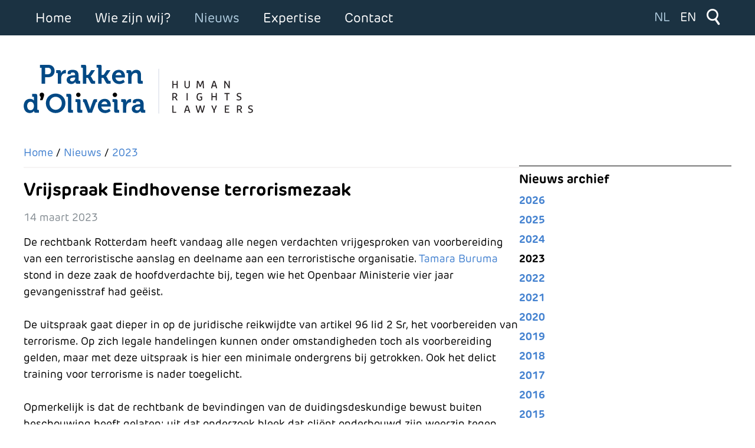

--- FILE ---
content_type: text/html; charset=utf-8
request_url: https://www.prakkendoliveira.nl/nl/nieuws/2023/vrijspraak-eindhovense-terrorismezaak
body_size: 12692
content:
<!DOCTYPE html><html lang=nl><head><meta charset=utf-8><meta name=och:class content=ComContent><meta name=och:twittercard content=true><meta name=twitter:card content=summary_large_image><meta name=twitter:title content="Vrijspraak Eindhovense terrorismezaak"><meta name=twitter:description content="De rechtbank Rotterdam heeft vandaag alle negen verdachten vrijgesproken van voorbereiding van een terroristische aanslag en deelname aan een terro..."><meta name=twitter:image content=https://www.prakkendoliveira.nl/images/opengraph/prakkendoliveira_02.jpg><meta name=och:opengraph content=true><meta name=och:fediverse content=true><meta name=viewport content="width=device-width, initial-scale=1,shrink-to-fit=no"><meta name=og:type content=article><meta name=og:url content=https://www.prakkendoliveira.nl/nl/nieuws/2023/vrijspraak-eindhovense-terrorismezaak><meta name=og:title content="Vrijspraak Eindhovense terrorismezaak"><meta name=og:image content=https://www.prakkendoliveira.nl/images/opengraph/prakkendoliveira_01.jpg><meta name=og:image:width content=1200><meta name=og:image:height content=630><meta name=og:site_name content="Prakken d'Oliveira | Human Rights Lawyers "><meta name=og:description content="De rechtbank Rotterdam heeft vandaag alle negen verdachten vrijgesproken van voorbereiding van een terroristische aanslag en deelname aan een terro..."><meta name=og:updated_time content="2024-01-16 10:35:47"><meta name=og:image:alt content="Vrijspraak Eindhovense terrorismezaak"><meta name=og:locale content=nl_NL><meta name=article:modified_time content="2024-01-16 10:35:47"><meta name=article:published_time content="2023-03-14 12:59:45"><meta name=generator content=Inxpact><link rel=preload href=/media/templates/site/prakken2024/images/icon_menu_xs.svg as=image><link rel=preload href=/media/templates/site/prakken2024/images/icon_menu_xs_close.svg as=image><link rel=preload href=/media/templates/site/prakken2024/images/icon_pijltje_zwart.svg as=image><link rel=preload href=/media/templates/site/prakken2024/images/icon_zoeken_wit.svg as=image><link rel=preload href="/media/vendor/fontawesome-free/webfonts/fa-regular-400.woff2?v=896727" as=font crossorigin><link rel=preload href="/media/vendor/fontawesome-free/webfonts/fa-solid-900.woff2?v=4a6591" as=font crossorigin><link rel=modulepreload href=/media/mod_menu/js/menu.min.js?7537ca fetchpriority=low><link rel=modulepreload href=/media/system/js/keepalive.min.js?e0b1cd5e2b65ec284207a57bf71023ee fetchpriority=low><link rel=modulepreload href=/media/com_finder/js/finder.min.js?e0b1cd5e2b65ec284207a57bf71023ee fetchpriority=low><link rel=modulepreload href=/media/system/js/messages.min.js?e0b1cd5e2b65ec284207a57bf71023ee fetchpriority=low><link href=/media/com_jchoptimize/cache/css/89592e7590481835c8487eeb24bfb8c0e3aa70c3b980415c0e0abaf9151dcc53.css media=all rel=preload as=style onload="this.rel='stylesheet'"><title>Vrijspraak Eindhovense terrorismezaak</title><link href=https://www.prakkendoliveira.nl/nl/nieuws/2023/vrijspraak-eindhovense-terrorismezaak rel=alternate hreflang=nl-NL><link href=https://www.prakkendoliveira.nl/en/news/2023/full-acquittal-suspicion-of-terrorism rel=alternate hreflang=en-GB><link href=https://fonts.googleapis.com rel=preconnect crossorigin=""><link href="https://www.prakkendoliveira.nl/nl/zoeken?format=opensearch" rel=search title="OpenSearch Prakken d'Oliveira | Human Rights Lawyers " type=application/opensearchdescription+xml><style>#cf_1 .cf-control-group[data-key="7"]{--heading-font-size:22px;--heading-font-family:Arial;--heading-line-height:22px;--heading-letter-spacing:0px;--heading-text-align:left}</style><style>#cf_1 .cf-control-group[data-key="2"]{--button-border-radius:3px;--button-padding:11px 15px;--button-color:#fff;--button-font-size:15px;--button-background-color:#444}</style><style>.convertforms{--color-primary:#4285F4;--color-success:#0F9D58;--color-danger:#d73e31;--color-warning:#F4B400;--color-default:#444;--color-grey:#ccc}</style><style>#cf_1{--font:Arial;--max-width:500px;--background-color:rgba(255,255,255,1);--border-radius:0px;--control-gap:10px;--label-color:#888;--label-size:15px;--label-weight:400;--input-color:#888;--input-placeholder-color:#88888870;--input-text-align:left;--input-background-color:#fff;--input-border-color:#ccc;--input-border-radius:3px;--input-size:15px;--input-padding:10px 10px}</style><style>.cf-field-hp{display:none;position:absolute;left:-9000px}</style> <script type=application/json class="joomla-script-options new">{"com_convertforms":{"baseURL":"\/nl\/component\/convertforms","debug":false,"forward_context":{"request":{"view":"category","task":null,"option":"com_content","layout":"prakken2024nieuwslijst","id":9}}},"joomla.jtext":{"COM_CONVERTFORMS_INVALID_RESPONSE":"Ongeldige reactie","COM_CONVERTFORMS_INVALID_TASK":"Ongeldige taak","MOD_FINDER_SEARCH_VALUE":"Zoeken &hellip;","COM_FINDER_SEARCH_FORM_LIST_LABEL":"Zoekresultaten","JLIB_JS_AJAX_ERROR_OTHER":"Er is een fout opgetreden bij het ophalen van de JSON-gegevens: HTTP-statuscode %s.","JLIB_JS_AJAX_ERROR_PARSE":"Er is een parse fout opgetreden tijdens het verwerken van de volgende JSON-gegevens:<br><code style=\"color:inherit;white-space:pre-wrap;padding:0;margin:0;border:0;background:inherit;\">%s<\/code>","ERROR":"Fout","MESSAGE":"Bericht","NOTICE":"Attentie","WARNING":"Waarschuwing","JCLOSE":"Sluiten","JOK":"Ok","JOPEN":"Open"},"finder-search":{"url":"\/nl\/component\/finder\/?task=suggestions.suggest&format=json&tmpl=component&Itemid=837"},"system.paths":{"root":"","rootFull":"https:\/\/www.prakkendoliveira.nl\/","base":"","baseFull":"https:\/\/www.prakkendoliveira.nl\/"},"csrf.token":"8a8ac68ced79ee7b7050aa1b6e742e6e","system.keepalive":{"interval":1740000,"uri":"\/nl\/component\/ajax\/?format=json"}}</script> <script type=application/ld+json>{"@context":"https://schema.org","@type":"BreadcrumbList","@id":"https://www.prakkendoliveira.nl/#/schema/BreadcrumbList/176","itemListElement":[{"@type":"ListItem","position":1,"item":{"@id":"https://www.prakkendoliveira.nl/nl/","name":"Home"}},{"@type":"ListItem","position":2,"item":{"@id":"https://www.prakkendoliveira.nl/nl/nieuws","name":"Nieuws"}},{"@type":"ListItem","position":3,"item":{"@id":"https://www.prakkendoliveira.nl/nl/nieuws/2023","name":"2023"}},{"@type":"ListItem","position":4,"item":{"name":"Vrijspraak Eindhovense terrorismezaak"}}]}</script> <script type=application/ld+json>{"@context":"https://schema.org","@graph":[{"@type":"Organization","@id":"https://www.prakkendoliveira.nl/#/schema/Organization/base","name":"Prakken d'Oliveira | Human Rights Lawyers ","url":"https://www.prakkendoliveira.nl/"},{"@type":"WebSite","@id":"https://www.prakkendoliveira.nl/#/schema/WebSite/base","url":"https://www.prakkendoliveira.nl/","name":"Prakken d'Oliveira | Human Rights Lawyers ","publisher":{"@id":"https://www.prakkendoliveira.nl/#/schema/Organization/base"},"potentialAction":{"@type":"SearchAction","target":"https://www.prakkendoliveira.nl/nl/zoeken?q={search_term_string}","query-input":"required name=search_term_string"}},{"@type":"WebPage","@id":"https://www.prakkendoliveira.nl/#/schema/WebPage/base","url":"https://www.prakkendoliveira.nl/nl/nieuws/2023/vrijspraak-eindhovense-terrorismezaak","name":"Vrijspraak Eindhovense terrorismezaak","isPartOf":{"@id":"https://www.prakkendoliveira.nl/#/schema/WebSite/base"},"about":{"@id":"https://www.prakkendoliveira.nl/#/schema/Organization/base"},"inLanguage":"nl-NL","breadcrumb":{"@id":"https://www.prakkendoliveira.nl/#/schema/BreadcrumbList/176"}},{"@type":"Article","@id":"https://www.prakkendoliveira.nl/#/schema/com_content/article/1209","name":"Vrijspraak Eindhovense terrorismezaak","headline":"Vrijspraak Eindhovense terrorismezaak","inLanguage":"nl-NL","dateCreated":"2023-03-14T12:59:45+00:00","isPartOf":{"@id":"https://www.prakkendoliveira.nl/#/schema/WebPage/base"}}]}</script><link href=https://www.prakkendoliveira.nl/nl/nieuws/2023/vrijspraak-eindhovense-terrorismezaak rel=alternate hreflang=x-default><link rel=apple-touch-icon sizes=180x180 href=/media/templates/site/prakken2024/favicon/apple-touch-icon.png><link rel=icon type=image/png sizes=32x32 href=/media/templates/site/prakken2024/favicon/favicon-32x32.png><link rel=icon type=image/png sizes=16x16 href=/media/templates/site/prakken2024/favicon/favicon-16x16.png><link rel=manifest href=/media/templates/site/prakken2024/favicon/site.webmanifest><link rel=mask-icon href=/media/templates/site/prakken2024/favicon/safari-pinned-tab.svg color=#004a8b><link rel="shortcut icon" href=/media/templates/site/prakken2024/favicon/favicon.ico><meta name=msapplication-TileColor content=#da532c><meta name=msapplication-config content=/media/templates/site/prakken2024/favicon/browserconfig.xml><meta name=theme-color content=#ffffff><style class=jchoptimize-image-attributes>img{max-width:100%;height:auto}</style><style class=jchoptimize-critical-css data-id=94927eda05c18dafcdfa92aa0a85d3161c1ea1cb08cd8549173e2eb1c30dca49>*,::after,::before{box-sizing:border-box}html{font-family:system-ui,'Segoe UI',Roboto,Helvetica,Arial,sans-serif,'Apple Color Emoji','Segoe UI Emoji';line-height:1.15;-webkit-text-size-adjust:100%;-moz-tab-size:4;tab-size:4}body{margin:0}button,input,optgroup,select,textarea{font-family:inherit;font-size:100%;line-height:1.15;margin:0}button,select{text-transform:none}[type=button],[type=reset],[type=submit],button{-webkit-appearance:button}</style><style class=jchoptimize-critical-css data-id=94927eda05c18dafcdfa92aa0a85d316ca5665010169ea5d8d7fe1c2bb600c81>.fas,[class^=icon-],[class*=\ icon-],.far,.fab,.icon-joomla,.fa-solid,.fa-regular,.fa-brands,.fa{-moz-osx-font-smoothing:grayscale;-webkit-font-smoothing:antialiased;display:var(--fa-display,inline-block);font-variant:normal;text-rendering:auto;font-style:normal;line-height:1}.fa-classic,.fas,[class^=icon-],[class*=\ icon-],.fa-solid,.far,.fa-regular{font-family:"Font Awesome 6 Free"}.icon-joomla,[class^=icon-],[class*=\ icon-]{-webkit-font-smoothing:antialiased;-moz-osx-font-smoothing:grayscale;font-variant:normal;font-style:normal;font-weight:400;line-height:1;display:inline-block}.fa-fw,.icon-fw{text-align:center;width:1.25em}:root,:host{--fa-style-family-classic:"Font Awesome 6 Free";--fa-font-regular:normal 400 1em/1 "Font Awesome 6 Free"}:root,:host{--fa-style-family-classic:"Font Awesome 6 Free";--fa-font-solid:normal 900 1em/1 "Font Awesome 6 Free"}.fas,[class^=icon-],[class*=\ icon-],.fa-solid{font-weight:900}:root,:host{--fa-style-family-brands:"Font Awesome 6 Brands";--fa-font-brands:normal 400 1em/1 "Font Awesome 6 Brands"}[class^=icon-],[class*=\ icon-]{speak:none}</style><style class=jchoptimize-critical-css data-id=94927eda05c18dafcdfa92aa0a85d316d51eab7e16518f8e334b18a5c02b96c1>body,html{height:100%;font-family:"RubikNew";font-size:18px}div.sitewidth{width:1200px;margin-left:auto;margin-right:auto;max-width:100%}div.sitewidth div.sitewidth_padding{padding-left:15px;padding-right:15px}@media (min-width:1260px){div.sitewidth div.sitewidth_padding{padding:0px}}h1,h2,h3,h4,h5,h6{font-weight:700}h1{font-size:30px}p,ul,ol{line-height:1.6em}a{outline:none;text-decoration:none;color:#4482d0}ul.mod-menu,ul.mod-menu__sub{margin:0px;padding:0px;list-style-type:none}ul.mod-menu li a,ul.mod-menu__sub li a{display:block}.visually-hidden,.hidden{display:none}div.convertforms div.cf-form-wrap{background-color:#f6f4f4 !important;padding:20px;width:100%;margin-top:30px}div.convertforms div.cf-control-group{margin-bottom:20px}div.convertforms div.cf-response{display:none;color:white;padding:5px;border-radius:5px;text-align:center;margin-bottom:20px}div#site{display:-webkit-box;display:-ms-flexbox;display:flex;height:100%;-webkit-box-orient:vertical;-webkit-box-direction:normal;-ms-flex-direction:column;flex-direction:column;-webkit-box-align:stretch;-ms-flex-align:stretch;align-items:stretch}div#site main#main{-webkit-box-flex:1;-ms-flex-positive:1;flex-grow:1;-ms-flex-negative:1;flex-shrink:1}div#menubutton{display:block;position:fixed;z-index:99;top:15px;left:20px;width:36px;height:33px;background-image:url(https://www.prakkendoliveira.nl/media/templates/site/prakken2024/images/icon_menu_xs.svg);background-size:contain;background-repeat:no-repeat;cursor:pointer;background-color:#1b3242}div#hoofdmenu_dropdown{display:none;position:absolute;z-index:98;background-color:#1b3242;color:#fff;left:0px;right:0px;padding-top:60px;padding-bottom:20px;-webkit-box-shadow:0 10px 10px 0 rgba(0,0,0,0.5);box-shadow:0 10px 10px 0 rgba(0,0,0,0.5)}div#hoofdmenu_dropdown ul.mod-menu>li.item-844 ul,div#hoofdmenu_dropdown ul.mod-menu>li.item-879 ul{display:none}div#hoofdmenu_dropdown ul.mod-menu>li>a,div#hoofdmenu_dropdown ul.mod-menu>li span.separator{padding:5px 15px 5px 15px;color:#fff}div#hoofdmenu_dropdown ul.mod-menu>li.active>a{color:#117bb8}div#hoofdmenu_dropdown ul.mod-menu__sub>li>a,div#hoofdmenu_dropdown ul.mod-menu__sub>li span.separator{padding:5px 15px 5px 30px;color:#fff}div#hoofdmenu_dropdown div#contact_button{display:block;text-align:right}div#hoofdmenu_dropdown div#contact_button a{display:inline-block;background-color:#fff;padding:5px 15px 5px 10px;margin-right:20px;background-image:url(https://www.prakkendoliveira.nl/media/templates/site/prakken2024/images/icon_pijltje_zwart.svg);background-size:18px;background-position:left 10px center;background-repeat:no-repeat;padding-left:30px}div#container_top{background-color:#1b3242;color:#fff;position:fixed;z-index:2;top:0px;left:0px;right:0px;width:100%}div#container_top div#top div#hoofdmenu{display:none}div#container_top div#top div#topRight{display:-webkit-box;display:-ms-flexbox;display:flex;-webkit-box-orient:horizontal;-webkit-box-direction:normal;-ms-flex-direction:row;flex-direction:row;-webkit-box-pack:end;-ms-flex-pack:end;justify-content:flex-end}div#container_top div#top div#topRight div#taalselectie{display:block !important;height:60px;width:80px;line-height:60px}div#container_top div#top div#topRight div#taalselectie ul{margin-top:15px;display:-webkit-box;display:-ms-flexbox;display:flex}div#container_top div#top div#topRight div#taalselectie ul li{padding:0px;margin:0px;background-color:transparent}div#container_top div#top div#topRight div#taalselectie ul li a{color:#fff;font-size:18px;background-color:transparent}div#container_top div#top div#topRight div#taalselectie ul li.lang-active a{color:#b0ccdf;border:none;cursor:default}div#container_top div#top div#topRight div#zoekmodule{display:block !important;height:60px;position:relative}div#container_top div#top div#topRight div#zoekmodule div#zoekmodule_icon{width:60px;height:60px;background-image:url(https://www.prakkendoliveira.nl/media/templates/site/prakken2024/images/icon_zoeken_wit.svg);background-repeat:no-repeat;background-position:center center;background-size:24px}div#container_top div#top div#topRight div#zoekmodule div#zoekmodule_content{display:none;padding:15px;color:#000;position:absolute;top:60px;right:0px;z-index:100;background-color:#1b3242;width:240px;overflow:visible}div#container_top div#top div#topRight div#zoekmodule div#zoekmodule_content form{width:210px}div#container_top div#top div#topRight div#zoekmodule div#zoekmodule_content form input{width:210px;border:none;padding:8px}div#container_top div#top div#topRight div#zoekmodule div#zoekmodule_content label{display:none}div#container_top div#top div#topRight div#zoekmodule div#zoekmodule_content button{display:none}div#container_header{position:relative;padding-top:110px;padding-bottom:50px}div#container_header div#site_logo{width:250px;height:55px;background-image:url(https://www.prakkendoliveira.nl/media/templates/site/prakken2024/images/logo_prakken_doliveira.svg);background-repeat:no-repeat;background-size:contain}div#container_header div#site_logo a{display:block;width:100%;height:100%}div#pagina{padding-bottom:50px}div#pagina div#content_sidebar_flex{display:-webkit-box;display:-ms-flexbox;display:flex;-webkit-box-orient:vertical;-webkit-box-direction:normal;-ms-flex-direction:column;flex-direction:column;gap:30px}div#pagina div#content_sidebar_flex div#pagina_content div#kruimelpad{margin-bottom:20px;padding-bottom:10px;border-bottom:2px solid #f6f4f4}div#pagina div#content_sidebar_flex div#pagina_content div#kruimelpad ol{margin:0px;padding:0px;list-style-type:none;display:-webkit-box;display:-ms-flexbox;display:flex;-webkit-box-orient:horizontal;-webkit-box-direction:normal;-ms-flex-direction:row;flex-direction:row}div#pagina div#content_sidebar_flex div#pagina_content div#kruimelpad ol>li{margin:0px;padding:0px}div#pagina div#content_sidebar_flex div#pagina_content div#kruimelpad ol>li:first-child{display:none}div#pagina div#content_sidebar_flex div#pagina_content div#component div.com-content-article div.itemInfo{color:#858d93}div#pagina div#content_sidebar_flex div#pagina_content div#component div#social_share div#social_share_titel{font-size:14px;margin-bottom:5px;margin-top:20px;color:#b2b2b2}div#pagina div#content_sidebar_flex div#pagina_content div#component div#social_share a{display:inline-block;width:25px;height:25px;margin-right:5px;background-size:25px;background-position:0px 0px}div#pagina div#content_sidebar_flex div#pagina_content div#component div#social_share a#ss_facebook{background-image:url(https://www.prakkendoliveira.nl/media/templates/site/prakken2024/images/icon_share_facebook.svg)}div#pagina div#content_sidebar_flex div#pagina_content div#component div#social_share a#ss_x{background-image:url(https://www.prakkendoliveira.nl/media/templates/site/prakken2024/images/icon_share_x.svg)}div#pagina div#content_sidebar_flex div#pagina_content div#component div#social_share a#ss_linkedin{background-image:url(https://www.prakkendoliveira.nl/media/templates/site/prakken2024/images/icon_share_linkedin.svg)}div#pagina div#content_sidebar_flex div#pagina_content div#component div#social_share a#ss_mail{background-image:url(https://www.prakkendoliveira.nl/media/templates/site/prakken2024/images/icon_share_mail.svg)}div#pagina div#content_sidebar_flex div#pagina_content div#component nav.pagenavigation{padding-top:10px;margin-top:40px;border-top:2px solid #f6f4f4}div#pagina div#content_sidebar_flex div#pagina_content div#component nav.pagenavigation span.pagination a.next{float:right}div#pagina div#content_sidebar_flex div#pagina_content div#component nav.pagenavigation span.pagination span.icon-chevron-left{background-image:url(https://www.prakkendoliveira.nl/media/templates/site/prakken2024/images/arrow_prev_01.svg);background-repeat:no-repeat;width:17px;height:16px;display:inline-block;background-position:top 3px left 0px}div#pagina div#content_sidebar_flex div#pagina_content div#component nav.pagenavigation span.pagination span.icon-chevron-right{background-image:url(https://www.prakkendoliveira.nl/media/templates/site/prakken2024/images/arrow_next_01.svg);background-repeat:no-repeat;width:17px;height:16px;display:inline-block;background-position:top 3px right 0px}div#pagina div#content_sidebar_flex div#sidebar div#nieuws_archief h3{border-top:1px solid #000;padding-top:10px;margin-bottom:10px}div#pagina div#content_sidebar_flex div#sidebar div#nieuws_archief ul li{margin-bottom:5px}div#pagina div#content_sidebar_flex div#sidebar div#nieuws_archief ul li a{font-weight:700}div#pagina div#content_sidebar_flex div#sidebar div#nieuws_archief ul li.current a{color:#000}div#pagina div#contactformulier{max-width:820px}@media (min-width:576px){div#container_header div#site_logo{width:400px;height:85px}div#pagina div#content_sidebar_flex div#sidebar{padding-top:15px}}@media (min-width:768px){div#menubutton{display:none}div#hoofdmenu_dropdown{display:none !important}div#container_top div#top{display:-webkit-box;display:-ms-flexbox;display:flex;-webkit-box-pack:justify;-ms-flex-pack:justify;justify-content:space-between}div#container_top div#top div#hoofdmenu{width:auto;display:block !important}div#container_top div#top div#hoofdmenu ul.mod-menu{display:-webkit-box;display:-ms-flexbox;display:flex}div#container_top div#top div#hoofdmenu ul.mod-menu>li>a,div#container_top div#top div#hoofdmenu ul.mod-menu>li>span.separator{display:block;cursor:pointer;color:#fff;font-size:20px;line-height:60px;padding:0px 15px 0px 15px}div#container_top div#top div#hoofdmenu ul.mod-menu>li.active>a,div#container_top div#top div#hoofdmenu ul.mod-menu>li.active span.separator{color:#b0ccdf}div#container_top div#top div#hoofdmenu ul.mod-menu>li.item-844 ul.mod-menu__sub,div#container_top div#top div#hoofdmenu ul.mod-menu>li.item-879 ul.mod-menu__sub{display:none !important}div#container_top div#top ul.mod-menu__sub{display:none;position:absolute;background-color:#1b3242;padding-bottom:15px}div#container_top div#top ul.mod-menu__sub>li>a{padding:0px 20px 0px 20px;color:#fff;line-height:2.5em}div#container_top div#top ul.mod-menu__sub>li.active>a{color:#b0ccdf}div#container_top div#top div#topRight div#taalselectie ul li a{font-size:20px}div#pagina div#content_sidebar_flex{-webkit-box-orient:horizontal;-webkit-box-direction:normal;-ms-flex-direction:row;flex-direction:row}div#pagina div#content_sidebar_flex div#pagina_content{width:70%}div#pagina div#content_sidebar_flex div#sidebar{width:30%}}@media (min-width:922px){div#container_top div#top div#hoofdmenu ul.mod-menu>li>a,div#container_top div#top div#hoofdmenu ul.mod-menu>li span.separator{font-size:22px;padding:0px 20px 0px 20px}div#container_top div#top div#hoofdmenu ul.mod-menu__sub>li>a{font-size:20px}}</style><style class=jchoptimize-critical-css data-id=94927eda05c18dafcdfa92aa0a85d3160bf355d7db7c35803ec1fbb3c14764fe>div.mod-languages ul{margin:0;padding:0;list-style:none}div.mod-languages li{margin:0 .5rem}div.mod-languages ul.lang-inline li{display:inline-block}div.mod-languages ul li.lang-active{background-color:#f0f0f0}div.mod-languages a{padding:.5rem;text-decoration:none}</style> </head><body><div id=site class="com_content article page"> <main id=main><div id=menubutton></div><div id=hoofdmenu_dropdown><div id=contact_button><a href=/contact>Contact</a></div><div class="moduletable _menu"><ul class="mod-menu mod-list nav "> <li class="nav-item item-837 default"><a href=/nl/>Home</a></li><li class="nav-item item-906 divider deeper parent"><span class="mod-menu__separator separator ">Wie zijn wij?</span> <ul class="mod-menu__sub list-unstyled small"><li class="nav-item item-838"><a href=/nl/wie-zijn-wij/advocaten>Advocaten</a></li><li class="nav-item item-839"><a href=/nl/wie-zijn-wij/werken-bij-prakken-d-oliveira>Werken bij Prakken d'Oliveira</a></li><li class="nav-item item-840"><a href=/nl/wie-zijn-wij/historie>Historie</a></li><li class="nav-item item-841"><a href=/nl/wie-zijn-wij/privacyverklaring>Privacyverklaring</a></li><li class="nav-item item-842"><a href=/nl/wie-zijn-wij/klachtenregeling>Klachtenregeling</a></li><li class="nav-item item-843"><a href=/nl/wie-zijn-wij/rechtsgebiedenregister>Rechtsgebiedenregister</a></li></ul></li><li class="nav-item item-844 active deeper parent"><a href=/nl/nieuws>Nieuws</a><ul class="mod-menu__sub list-unstyled small"><li class="nav-item item-1517"><a href=/nl/nieuws/2026>2026</a></li><li class="nav-item item-1247"><a href=/nl/nieuws/2025>2025</a></li><li class="nav-item item-916"><a href=/nl/nieuws/2024>2024</a></li><li class="nav-item item-845 current active"><a href=/nl/nieuws/2023 aria-current=location>2023</a></li><li class="nav-item item-846"><a href=/nl/nieuws/2022>2022</a></li><li class="nav-item item-847"><a href=/nl/nieuws/2021>2021</a></li><li class="nav-item item-848"><a href=/nl/nieuws/2020>2020</a></li><li class="nav-item item-849"><a href=/nl/nieuws/2019>2019</a></li><li class="nav-item item-850"><a href=/nl/nieuws/2018>2018</a></li><li class="nav-item item-851"><a href=/nl/nieuws/2017>2017</a></li><li class="nav-item item-852"><a href=/nl/nieuws/2016>2016</a></li><li class="nav-item item-853"><a href=/nl/nieuws/2015>2015</a></li><li class="nav-item item-854"><a href=/nl/nieuws/2014>2014</a></li><li class="nav-item item-855"><a href=/nl/nieuws/2013>2013</a></li><li class="nav-item item-856"><a href=/nl/nieuws/2012>2012</a></li><li class="nav-item item-857"><a href=/nl/nieuws/2011>2011</a></li><li class="nav-item item-858"><a href=/nl/nieuws/2010>2010</a></li></ul></li><li class="nav-item item-907 divider deeper parent"><span class="mod-menu__separator separator ">Expertise</span> <ul class="mod-menu__sub list-unstyled small"><li class="nav-item item-859"><a href=/nl/expertise/mensenrechten>Mensenrechten</a></li><li class="nav-item item-860"><a href=/nl/expertise/internationaal-recht>Internationaal recht</a></li><li class="nav-item item-861"><a href=/nl/expertise/strafrecht>Strafrecht</a></li><li class="nav-item item-862"><a href=/nl/expertise/migratie>Migratie</a></li><li class="nav-item item-863"><a href=/nl/expertise/business-human-rights>Business &amp; Human Rights</a></li><li class="nav-item item-864"><a href=/nl/expertise/natuurbeschermingsrecht>Milieu- en Natuurbeschermingsrecht</a></li><li class="nav-item item-865"><a href=/nl/expertise/internationaal-strafrecht>Internationaal strafrecht</a></li><li class="nav-item item-866"><a href=/nl/expertise/sanctierecht>Sanctierecht</a></li><li class="nav-item item-867"><a href=/nl/expertise/openbare-orde>Openbare orde</a></li><li class="nav-item item-868"><a href=/nl/expertise/europees-recht>Europees recht</a></li></ul></li><li class="nav-item item-869"><a href=/nl/contact>Contact</a></li></ul></div></div><div id=container_top><div class=sitewidth><div class=sitewidth_padding><div id=top><div id=hoofdmenu><div class="moduletable _menu"><ul class="mod-menu mod-list nav "> <li class="nav-item item-837 default"><a href=/nl/>Home</a></li><li class="nav-item item-906 divider deeper parent"><span class="mod-menu__separator separator ">Wie zijn wij?</span> <ul class="mod-menu__sub list-unstyled small"><li class="nav-item item-838"><a href=/nl/wie-zijn-wij/advocaten>Advocaten</a></li><li class="nav-item item-839"><a href=/nl/wie-zijn-wij/werken-bij-prakken-d-oliveira>Werken bij Prakken d'Oliveira</a></li><li class="nav-item item-840"><a href=/nl/wie-zijn-wij/historie>Historie</a></li><li class="nav-item item-841"><a href=/nl/wie-zijn-wij/privacyverklaring>Privacyverklaring</a></li><li class="nav-item item-842"><a href=/nl/wie-zijn-wij/klachtenregeling>Klachtenregeling</a></li><li class="nav-item item-843"><a href=/nl/wie-zijn-wij/rechtsgebiedenregister>Rechtsgebiedenregister</a></li></ul></li><li class="nav-item item-844 active deeper parent"><a href=/nl/nieuws>Nieuws</a><ul class="mod-menu__sub list-unstyled small"><li class="nav-item item-1517"><a href=/nl/nieuws/2026>2026</a></li><li class="nav-item item-1247"><a href=/nl/nieuws/2025>2025</a></li><li class="nav-item item-916"><a href=/nl/nieuws/2024>2024</a></li><li class="nav-item item-845 current active"><a href=/nl/nieuws/2023 aria-current=location>2023</a></li><li class="nav-item item-846"><a href=/nl/nieuws/2022>2022</a></li><li class="nav-item item-847"><a href=/nl/nieuws/2021>2021</a></li><li class="nav-item item-848"><a href=/nl/nieuws/2020>2020</a></li><li class="nav-item item-849"><a href=/nl/nieuws/2019>2019</a></li><li class="nav-item item-850"><a href=/nl/nieuws/2018>2018</a></li><li class="nav-item item-851"><a href=/nl/nieuws/2017>2017</a></li><li class="nav-item item-852"><a href=/nl/nieuws/2016>2016</a></li><li class="nav-item item-853"><a href=/nl/nieuws/2015>2015</a></li><li class="nav-item item-854"><a href=/nl/nieuws/2014>2014</a></li><li class="nav-item item-855"><a href=/nl/nieuws/2013>2013</a></li><li class="nav-item item-856"><a href=/nl/nieuws/2012>2012</a></li><li class="nav-item item-857"><a href=/nl/nieuws/2011>2011</a></li><li class="nav-item item-858"><a href=/nl/nieuws/2010>2010</a></li></ul></li><li class="nav-item item-907 divider deeper parent"><span class="mod-menu__separator separator ">Expertise</span> <ul class="mod-menu__sub list-unstyled small"><li class="nav-item item-859"><a href=/nl/expertise/mensenrechten>Mensenrechten</a></li><li class="nav-item item-860"><a href=/nl/expertise/internationaal-recht>Internationaal recht</a></li><li class="nav-item item-861"><a href=/nl/expertise/strafrecht>Strafrecht</a></li><li class="nav-item item-862"><a href=/nl/expertise/migratie>Migratie</a></li><li class="nav-item item-863"><a href=/nl/expertise/business-human-rights>Business &amp; Human Rights</a></li><li class="nav-item item-864"><a href=/nl/expertise/natuurbeschermingsrecht>Milieu- en Natuurbeschermingsrecht</a></li><li class="nav-item item-865"><a href=/nl/expertise/internationaal-strafrecht>Internationaal strafrecht</a></li><li class="nav-item item-866"><a href=/nl/expertise/sanctierecht>Sanctierecht</a></li><li class="nav-item item-867"><a href=/nl/expertise/openbare-orde>Openbare orde</a></li><li class="nav-item item-868"><a href=/nl/expertise/europees-recht>Europees recht</a></li></ul></li><li class="nav-item item-869"><a href=/nl/contact>Contact</a></li></ul></div></div><div id=topRight><div id=taalselectie><div class="moduletable "><div class=mod-languages><p class=visually-hidden id=language_picker_des_124>Selecteer de taal</p><ul aria-labelledby=language_picker_des_124 class="mod-languages__list lang-inline"> <li class=lang-active> <a aria-current=true href=https://www.prakkendoliveira.nl/nl/nieuws/2023/vrijspraak-eindhovense-terrorismezaak> NL </a> </li> <li> <a href=/en/news/2023/full-acquittal-suspicion-of-terrorism> EN </a> </li> </ul> </div> </div> </div><div id=zoekmodule><div id=zoekmodule_icon></div><div id=zoekmodule_content><div class="moduletable "><form class="mod-finder js-finder-searchform form-search" action=/nl/zoeken method=get role=search> <label for=mod-finder-searchword123 class="visually-hidden finder">Zoeken</label><div class="mod-finder__search input-group"><input type=text name=q id=mod-finder-searchword123 class="js-finder-search-query form-control" value="" placeholder="Zoeken &hellip;"><button class="btn btn-primary" type=submit><span class="icon-search icon-white" aria-hidden=true></span> Zoeken</button></div></form></div></div></div></div></div></div></div></div><div id=container_header><div class=sitewidth><div class=sitewidth_padding><div class=header><div id=site_logo><a href=/ title=Home></a></div></div></div></div></div><div class=sitewidth><div class=sitewidth_padding><div id=pagina><div id=content_sidebar_flex><div id=pagina_content><div id=kruimelpad><div class="moduletable "> <nav class=mod-breadcrumbs__wrapper aria-label=Kruimelpad><ol class="mod-breadcrumbs breadcrumb px-3 py-2"> <li class="mod-breadcrumbs__divider float-start"> <span class="divider icon-location icon-fw" aria-hidden=true></span> </li> <li class="mod-breadcrumbs__item breadcrumb-item"><a href=/nl/ class=pathway><span>Home</span></a></li><li class="mod-breadcrumbs__item breadcrumb-item"><a href=/nl/nieuws class=pathway><span>Nieuws</span></a></li><li class="mod-breadcrumbs__item breadcrumb-item"><a href=/nl/nieuws/2023 class=pathway><span>2023</span></a></li> </ol> </nav> </div> </div><div id=component><div id=system-message-container aria-live=polite></div><div class="com-content-article item-page" itemscope itemtype=https://schema.org/Article><div class=page-header><h1 itemprop=headline>Vrijspraak Eindhovense terrorismezaak </h1></div><div class=itemInfo itemprop=datePublished>14 maart 2023</div><div class=itemContent itemprop=articleBody><p>De rechtbank Rotterdam heeft vandaag alle negen verdachten vrijgesproken van voorbereiding van een terroristische aanslag en deelname aan een terroristische organisatie. <a href=/nl/wie-zijn-wij/advocaten/tamara-buruma target=_self>Tamara Buruma</a> stond in deze zaak de hoofdverdachte bij, tegen wie het Openbaar Ministerie vier jaar gevangenisstraf had geëist.<br><br>De uitspraak gaat dieper in op de juridische reikwijdte van artikel 96 lid 2 Sr, het voorbereiden van terrorisme. Op zich legale handelingen kunnen onder omstandigheden toch als voorbereiding gelden, maar met deze uitspraak is hier een minimale ondergrens bij getrokken. Ook het delict training voor terrorisme is nader toegelicht.<br><br>Opmerkelijk is dat de rechtbank de bevindingen van de duidingsdeskundige bewust buiten beschouwing heeft gelaten; uit dat onderzoek bleek dat cliënt onderbouwd zijn weerzin tegen terroristische organisaties kon weergeven. De rechtbank kon echter al zonder dit rapport tot de conclusie komen dat cliënt zich niet vereenzelvigd had met het jihadistisch gedachtegoed.<br><br><br></p></div></div><div id=social_share><div id=social_share_titel>Deel dit bericht via</div> <a id=ss_facebook title=Facebook target=_blank href="https://www.facebook.com/share.php?u=https://www.prakkendoliveira.nl/nl/nieuws/2023/vrijspraak-eindhovense-terrorismezaak&title=Vrijspraak Eindhovense terrorismezaak"></a> <a id=ss_x title=X target=_blank href="https://x.com/intent/tweet?url=https://www.prakkendoliveira.nl/nl/nieuws/2023/vrijspraak-eindhovense-terrorismezaak&text=Vrijspraak Eindhovense terrorismezaak"></a> <a id=ss_linkedin title=LinkedIn target=_blank href="http://www.linkedin.com/shareArticle?mini=true&url=https://www.prakkendoliveira.nl/nl/nieuws/2023/vrijspraak-eindhovense-terrorismezaak&title=Vrijspraak Eindhovense terrorismezaak&source=www.prakkendoliveira.nl"></a> <a id=ss_mail title=E-mail href="mailto:?subject=Interessant bericht op de website van Prakken d'Oliveira&amp;body=Bericht:%0AVrijspraak Eindhovense terrorismezaak%0A%0ADit bericht kan worden gelezen via de link: %0Ahttps://www.prakkendoliveira.nl/nl/nieuws/2023/vrijspraak-eindhovense-terrorismezaak." title="Delen via e-mail"></a> </div><nav class=pagenavigation aria-label=Paginanavigatie> <span class="pagination ms-0"> <a class="btn btn-sm btn-secondary previous" href=/nl/nieuws/2023/slachtoffers-goede-herder-te-gast-bij-talkshow-khalid-en-sophie-npo rel=prev> <span class=visually-hidden> Vorig artikel: Slachtoffers Goede Herder te gast bij talkshow Khalid en Sophie (NPO) </span> <span class=icon-chevron-left aria-hidden=true></span> <span aria-hidden=true>Vorige</span> </a> <a class="btn btn-sm btn-secondary next" href=/nl/nieuws/2023/eu-agentschap-frontex-aangeklaagd-voor-illegale-pushbacks rel=next> <span class=visually-hidden> Volgende artikel: EU-agentschap Frontex aangeklaagd voor illegale pushbacks </span> <span aria-hidden=true>Volgende</span> <span class=icon-chevron-right aria-hidden=true></span> </a> </span> </nav> </div> </div><div id=sidebar><div id=nieuws_archief><div class="moduletable "><h3>Nieuws archief</h3><ul class="mod-menu mod-list nav "> <li class="nav-item item-1517"><a href=/nl/nieuws/2026>2026</a></li><li class="nav-item item-1247"><a href=/nl/nieuws/2025>2025</a></li><li class="nav-item item-916"><a href=/nl/nieuws/2024>2024</a></li><li class="nav-item item-845 current active"><a href=/nl/nieuws/2023 aria-current=location>2023</a></li><li class="nav-item item-846"><a href=/nl/nieuws/2022>2022</a></li><li class="nav-item item-847"><a href=/nl/nieuws/2021>2021</a></li><li class="nav-item item-848"><a href=/nl/nieuws/2020>2020</a></li><li class="nav-item item-849"><a href=/nl/nieuws/2019>2019</a></li><li class="nav-item item-850"><a href=/nl/nieuws/2018>2018</a></li><li class="nav-item item-851"><a href=/nl/nieuws/2017>2017</a></li><li class="nav-item item-852"><a href=/nl/nieuws/2016>2016</a></li><li class="nav-item item-853"><a href=/nl/nieuws/2015>2015</a></li><li class="nav-item item-854"><a href=/nl/nieuws/2014>2014</a></li><li class="nav-item item-855"><a href=/nl/nieuws/2013>2013</a></li><li class="nav-item item-856"><a href=/nl/nieuws/2012>2012</a></li><li class="nav-item item-857"><a href=/nl/nieuws/2011>2011</a></li><li class="nav-item item-858"><a href=/nl/nieuws/2010>2010</a></li></ul></div></div><div id=sidebar_overig> </div> </div> </div><div id=contactformulier><div class="moduletable "><div id=cf_1 class="convertforms cf cf-img-above cf-form-bottom cf-success-hideform  cf-hasLabels   cf-labelpos-top" data-id=1><form name=cf1 id=cf1 method=post action=#><div class="cf-form-wrap cf-col-16 " style=background-color:none><div class=cf-response aria-live=polite id=cf_1_response></div><div class=cf-fields><div class="cf-control-group " data-key=7 data-name=heading_7 data-type=heading><div class=cf-control-input><h3 class=cf-heading>Heeft u een vraag?</h3></div></div><div class="cf-control-group " data-key=1 data-name=naam data-type=text data-required><div class=cf-control-input> <input type=text name=cf[naam] id=form1_naam aria-label=Naam required aria-required=true placeholder=Naam class="cf-input  "> </div></div><div class="cf-control-group " data-key=0 data-name=email data-type=email data-required><div class=cf-control-input> <input type=email name=cf[email] id=form1_email aria-label=E-mail required aria-required=true placeholder=E-mail class="cf-input  "> </div></div><div class="cf-control-group " data-key=4 data-name=organisatie data-type=text><div class=cf-control-input> <input type=text name=cf[organisatie] id=form1_organisatie aria-label=organisatie placeholder="Naam organisatie (optioneel)" class="cf-input  "> </div></div><div class="cf-control-group " data-key=8 data-name=telefoonnummer data-type=text data-required><div class=cf-control-input> <input type=text name=cf[telefoonnummer] id=form1_telefoonnummer aria-label=Telefoonnummer required aria-required=true placeholder="Telefoonnummer (optioneel)" class="cf-input  "> </div></div><div class="cf-control-group " data-key=5 data-name=vraag data-type=textarea><div class=cf-control-input> <textarea name=cf[vraag] id=form1_vraag aria-label="Vraag of opmerking" placeholder="Wat is uw vraag?" class="cf-input  " rows=1></textarea> </div> </div><div class="cf-control-group " data-key=9 data-name=html_9 data-type=html><div class=cf-control-input><div><p>Lees in onze <a href=/nl/wie-zijn-wij/privacyverklaring>privacy verklaring</a> hoe wij omgaan met uw persoonlijke gegevens.</p></div></div></div><div class="cf-control-group " data-key=2 data-name=submit_2 data-type=submit><div class=cf-control-input><div class=cf-text-left> <button type=submit class="cf-btn  "> <span class=cf-btn-text>Verzenden</span> <span class=cf-spinner-container> <span class=cf-spinner> <span class=bounce1 role=presentation></span> <span class=bounce2 role=presentation></span> <span class=bounce3 role=presentation></span> </span> </span> </button> </div> </div> </div> </div> </div> <input type=hidden name=cf[form_id] value=1> <input type=hidden name=6db4f6521746fe0379ab6a74050eeb7a value=1> <div class=cf-field-hp> <label for=cf-field-69745d0537cc0 class=cf-label>Name</label> <input type=text name=cf[hnpt] id=cf-field-69745d0537cc0 autocomplete=off class=cf-input /> </div></form></div></div></div></div></div></div></main><footer id=footer><div id=container_footer><div class=sitewidth><div class=sitewidth_padding><div id=footerflex><div id=footer_01><div id=footer_logo></div><div id=footer_naw><div class="moduletable "><div id=mod-custom128 class="mod-custom custom"><div class="wf-columns wf-columns-gap-none wf-columns-layout-auto" data-wf-columns=1><div class=wf-column><p><strong>Postadres:</strong><br>Prakken d'Oliveira Human Rights Lawyers<br>Postbus 15020<br>1001 MA Amsterdam</p></div><div class=wf-column><p><strong>Bezoeklocatie/kantoor:</strong><br>Prakken d'Oliveira Human Rights Lawyers<br>Linnaeusstraat 2-a<br> 1092 CK Amsterdam</p></div></div><p class=email>E <a href=mailto:info@prakkendoliveira.nl>info@prakkendoliveira.nl</a></p></div></div></div></div><div id=footer_02><div id=footer_social><div class=social_icon id=social_icon_linkedin><a href=https://www.linkedin.com/company/prakkend%27oliveirahumanrightslawyers target=_blank title=LinkedIn></a></div><div class=clearfix></div></div><div id=footer_links><div class="moduletable "><ul class="mod-menu mod-list nav "> <li class="nav-item item-922"><a href=/nl/wie-zijn-wij/privacyverklaring>Privacyverklaring</a></li><li class="nav-item item-923"><a href=/nl/wie-zijn-wij/klachtenregeling>Klachtenregeling</a></li></ul></div></div></div></div></div></div></div><div id=container_subfooter><div class=sitewidth><div class=sitewidth_padding><div id=container_subfooter><div class="moduletable "><div id=mod-custom127 class="mod-custom custom"><p>Prakken d’Oliveira is een advocatenkantoor met expertise in en ervaring met asielrecht en regulier vreemdelingenrecht, Europees recht, bestuursrecht, (internationaal) strafrecht en mensenrechten. Onze advocaten verlenen advies en procederen in bezwaar bij de IND of de CTIVD, of voor rechtbank, gerechtshof, de Afdeling Bestuursrechtspraak van de Raad van State, in cassatie voor de Hoge Raad, het Europees Hof voor de Rechten van de Mens (EHRM), het Hof van Justitie van de Europese Unie (HvJEU), de Verdragscomités van de Verenigde Naties, het Internationaal Strafhof (ICC) en diverse internationale tribunalen.</p></div></div></div></div></div></div></footer></div><style class=jchoptimize-dynamic-critical-css data-id=94927eda05c18dafcdfa92aa0a85d3161c1ea1cb08cd8549173e2eb1c30dca49>*,::after,::before{box-sizing:border-box}html{font-family:system-ui,'Segoe UI',Roboto,Helvetica,Arial,sans-serif,'Apple Color Emoji','Segoe UI Emoji';line-height:1.15;-webkit-text-size-adjust:100%;-moz-tab-size:4;tab-size:4}body{margin:0}button,input,optgroup,select,textarea{font-family:inherit;font-size:100%;line-height:1.15;margin:0}button,select{text-transform:none}[type=button],[type=reset],[type=submit],button{-webkit-appearance:button}::-moz-focus-inner{border-style:none;padding:0}::-webkit-inner-spin-button,::-webkit-outer-spin-button{height:auto}::-webkit-search-decoration{-webkit-appearance:none}::-webkit-file-upload-button{-webkit-appearance:button;font:inherit}</style><style class=jchoptimize-dynamic-critical-css data-id=94927eda05c18dafcdfa92aa0a85d316ca5665010169ea5d8d7fe1c2bb600c81>.fas,[class^=icon-],[class*=\ icon-],.far,.fab,.icon-joomla,.fa-solid,.fa-regular,.fa-brands,.fa{-moz-osx-font-smoothing:grayscale;-webkit-font-smoothing:antialiased;display:var(--fa-display,inline-block);font-variant:normal;text-rendering:auto;font-style:normal;line-height:1}.fas:before,[class^=icon-]:before,[class*=\ icon-]:before,.far:before,.fab:before,.icon-joomla:before,.fa-solid:before,.fa-regular:before,.fa-brands:before,.fa:before{content:var(--fa)}.fa-classic,.fas,[class^=icon-],[class*=\ icon-],.fa-solid,.far,.fa-regular{font-family:"Font Awesome 6 Free"}.icon-joomla,[class^=icon-],[class*=\ icon-]{-webkit-font-smoothing:antialiased;-moz-osx-font-smoothing:grayscale;font-variant:normal;font-style:normal;font-weight:400;line-height:1;display:inline-block}.fa-fw,.icon-fw{text-align:center;width:1.25em}:root,:host{--fa-style-family-classic:"Font Awesome 6 Free";--fa-font-regular:normal 400 1em/1 "Font Awesome 6 Free"}:root,:host{--fa-style-family-classic:"Font Awesome 6 Free";--fa-font-solid:normal 900 1em/1 "Font Awesome 6 Free"}.fas,[class^=icon-],[class*=\ icon-],.fa-solid{font-weight:900}:root,:host{--fa-style-family-brands:"Font Awesome 6 Brands";--fa-font-brands:normal 400 1em/1 "Font Awesome 6 Brands"}[class^=icon-],[class*=\ icon-]{speak:none}.icon-chevron-left:before{content:""}.icon-chevron-right:before{content:""}.icon-location:before{content:""}.icon-search:before{content:""}</style><style class=jchoptimize-dynamic-critical-css data-id=94927eda05c18dafcdfa92aa0a85d316d51eab7e16518f8e334b18a5c02b96c1>body,html{height:100%;font-family:"RubikNew";font-size:18px}div.sitewidth{width:1200px;margin-left:auto;margin-right:auto;max-width:100%}div.sitewidth div.sitewidth_padding{padding-left:15px;padding-right:15px}@media (min-width:1260px){div.sitewidth div.sitewidth_padding{padding:0px}}h1,h2,h3,h4,h5,h6{font-weight:700}h1{font-size:30px}p,ul,ol{line-height:1.6em}a{outline:none;text-decoration:none;color:#4482d0}ul.mod-menu,ul.mod-menu__sub{margin:0px;padding:0px;list-style-type:none}ul.mod-menu li a,ul.mod-menu__sub li a{display:block}.visually-hidden,.hidden{display:none}div[class*="__navigation"] ul>li.active>span{color:black;background-color:#f2f2f2;pointer-events:none;cursor:default}div[class*="__navigation"] ul>li.active>a{color:#000}div.convertforms div.cf-form-wrap{background-color:#f6f4f4 !important;padding:20px;width:100%;margin-top:30px}div.convertforms div.cf-control-group{margin-bottom:20px}div.convertforms ::-webkit-input-placeholder{color:#a7acb1 !important;opacity:1}div.convertforms ::-moz-placeholder{color:#a7acb1 !important;opacity:1}div.convertforms ::-ms-input-placeholder{color:#a7acb1 !important;opacity:1}div.convertforms ::placeholder{color:#a7acb1 !important;opacity:1}div.convertforms div.cf-response{display:none;color:white;padding:5px;border-radius:5px;text-align:center;margin-bottom:20px}div#site{display:-webkit-box;display:-ms-flexbox;display:flex;height:100%;-webkit-box-orient:vertical;-webkit-box-direction:normal;-ms-flex-direction:column;flex-direction:column;-webkit-box-align:stretch;-ms-flex-align:stretch;align-items:stretch}div#site main#main{-webkit-box-flex:1;-ms-flex-positive:1;flex-grow:1;-ms-flex-negative:1;flex-shrink:1}div#menubutton{display:block;position:fixed;z-index:99;top:15px;left:20px;width:36px;height:33px;background-image:url(https://www.prakkendoliveira.nl/media/templates/site/prakken2024/images/icon_menu_xs.svg);background-size:contain;background-repeat:no-repeat;cursor:pointer;background-color:#1b3242}div#menubutton.active{background-image:url(https://www.prakkendoliveira.nl/media/templates/site/prakken2024/images/icon_menu_xs_close.svg)}div#hoofdmenu_dropdown{display:none;position:absolute;z-index:98;background-color:#1b3242;color:#fff;left:0px;right:0px;padding-top:60px;padding-bottom:20px;-webkit-box-shadow:0 10px 10px 0 rgba(0,0,0,0.5);box-shadow:0 10px 10px 0 rgba(0,0,0,0.5)}div#hoofdmenu_dropdown ul.mod-menu>li.item-844 ul,div#hoofdmenu_dropdown ul.mod-menu>li.item-879 ul{display:none}div#hoofdmenu_dropdown ul.mod-menu>li>a,div#hoofdmenu_dropdown ul.mod-menu>li span.separator{padding:5px 15px 5px 15px;color:#fff}div#hoofdmenu_dropdown ul.mod-menu>li.active>a{color:#117bb8}div#hoofdmenu_dropdown ul.mod-menu__sub>li>a,div#hoofdmenu_dropdown ul.mod-menu__sub>li span.separator{padding:5px 15px 5px 30px;color:#fff}div#hoofdmenu_dropdown div#contact_button{display:block;text-align:right}div#hoofdmenu_dropdown div#contact_button a{display:inline-block;background-color:#fff;padding:5px 15px 5px 10px;margin-right:20px;background-image:url(https://www.prakkendoliveira.nl/media/templates/site/prakken2024/images/icon_pijltje_zwart.svg);background-size:18px;background-position:left 10px center;background-repeat:no-repeat;padding-left:30px}div#container_top{background-color:#1b3242;color:#fff;position:fixed;z-index:2;top:0px;left:0px;right:0px;width:100%}div#container_top div#top div#hoofdmenu{display:none}div#container_top div#top div#topRight{display:-webkit-box;display:-ms-flexbox;display:flex;-webkit-box-orient:horizontal;-webkit-box-direction:normal;-ms-flex-direction:row;flex-direction:row;-webkit-box-pack:end;-ms-flex-pack:end;justify-content:flex-end}div#container_top div#top div#topRight div#taalselectie{display:block !important;height:60px;width:80px;line-height:60px}div#container_top div#top div#topRight div#taalselectie ul{margin-top:15px;display:-webkit-box;display:-ms-flexbox;display:flex}div#container_top div#top div#topRight div#taalselectie ul li{padding:0px;margin:0px;background-color:transparent}div#container_top div#top div#topRight div#taalselectie ul li a{color:#fff;font-size:18px;background-color:transparent}div#container_top div#top div#topRight div#taalselectie ul li.lang-active a{color:#b0ccdf;border:none;cursor:default}div#container_top div#top div#topRight div#zoekmodule{display:block !important;height:60px;position:relative}div#container_top div#top div#topRight div#zoekmodule div#zoekmodule_icon{width:60px;height:60px;background-image:url(https://www.prakkendoliveira.nl/media/templates/site/prakken2024/images/icon_zoeken_wit.svg);background-repeat:no-repeat;background-position:center center;background-size:24px}div#container_top div#top div#topRight div#zoekmodule div#zoekmodule_content{display:none;padding:15px;color:#000;position:absolute;top:60px;right:0px;z-index:100;background-color:#1b3242;width:240px;overflow:visible}div#container_top div#top div#topRight div#zoekmodule div#zoekmodule_content form{width:210px}div#container_top div#top div#topRight div#zoekmodule div#zoekmodule_content form input{width:210px;border:none;padding:8px}div#container_top div#top div#topRight div#zoekmodule div#zoekmodule_content label{display:none}div#container_top div#top div#topRight div#zoekmodule div#zoekmodule_content button{display:none}div#container_header{position:relative;padding-top:110px;padding-bottom:50px}div#container_header div#site_logo{width:250px;height:55px;background-image:url(https://www.prakkendoliveira.nl/media/templates/site/prakken2024/images/logo_prakken_doliveira.svg);background-repeat:no-repeat;background-size:contain}div#container_header div#site_logo a{display:block;width:100%;height:100%}div#pagina{padding-bottom:50px}div#pagina div#content_sidebar_flex{display:-webkit-box;display:-ms-flexbox;display:flex;-webkit-box-orient:vertical;-webkit-box-direction:normal;-ms-flex-direction:column;flex-direction:column;gap:30px}div#pagina div#content_sidebar_flex div#pagina_content div#kruimelpad{margin-bottom:20px;padding-bottom:10px;border-bottom:2px solid #f6f4f4}div#pagina div#content_sidebar_flex div#pagina_content div#kruimelpad ol{margin:0px;padding:0px;list-style-type:none;display:-webkit-box;display:-ms-flexbox;display:flex;-webkit-box-orient:horizontal;-webkit-box-direction:normal;-ms-flex-direction:row;flex-direction:row}div#pagina div#content_sidebar_flex div#pagina_content div#kruimelpad ol>li{margin:0px;padding:0px}div#pagina div#content_sidebar_flex div#pagina_content div#kruimelpad ol>li::after{content:" /";margin-right:5px}div#pagina div#content_sidebar_flex div#pagina_content div#kruimelpad ol>li:first-child{display:none}div#pagina div#content_sidebar_flex div#pagina_content div#kruimelpad ol>li:first-child::after,div#pagina div#content_sidebar_flex div#pagina_content div#kruimelpad ol>li:last-child::after,div#pagina div#content_sidebar_flex div#pagina_content div#kruimelpad ol>li:nth-child(4)::after{content:""}div#pagina div#content_sidebar_flex div#pagina_content div#component div.com-content-article div.itemInfo{color:#858d93}div#pagina div#content_sidebar_flex div#pagina_content div#component div#social_share div#social_share_titel{font-size:14px;margin-bottom:5px;margin-top:20px;color:#b2b2b2}div#pagina div#content_sidebar_flex div#pagina_content div#component div#social_share a{display:inline-block;width:25px;height:25px;margin-right:5px;background-size:25px;background-position:0px 0px}div#pagina div#content_sidebar_flex div#pagina_content div#component div#social_share a#ss_facebook{background-image:url(https://www.prakkendoliveira.nl/media/templates/site/prakken2024/images/icon_share_facebook.svg)}div#pagina div#content_sidebar_flex div#pagina_content div#component div#social_share a#ss_x{background-image:url(https://www.prakkendoliveira.nl/media/templates/site/prakken2024/images/icon_share_x.svg)}div#pagina div#content_sidebar_flex div#pagina_content div#component div#social_share a#ss_linkedin{background-image:url(https://www.prakkendoliveira.nl/media/templates/site/prakken2024/images/icon_share_linkedin.svg)}div#pagina div#content_sidebar_flex div#pagina_content div#component div#social_share a#ss_mail{background-image:url(https://www.prakkendoliveira.nl/media/templates/site/prakken2024/images/icon_share_mail.svg)}div#pagina div#content_sidebar_flex div#pagina_content div#component nav.pagenavigation{padding-top:10px;margin-top:40px;border-top:2px solid #f6f4f4}div#pagina div#content_sidebar_flex div#pagina_content div#component nav.pagenavigation span.pagination a.next{float:right}div#pagina div#content_sidebar_flex div#pagina_content div#component nav.pagenavigation span.pagination span.icon-chevron-left{background-image:url(https://www.prakkendoliveira.nl/media/templates/site/prakken2024/images/arrow_prev_01.svg);background-repeat:no-repeat;width:17px;height:16px;display:inline-block;background-position:top 3px left 0px}div#pagina div#content_sidebar_flex div#pagina_content div#component nav.pagenavigation span.pagination span.icon-chevron-right{background-image:url(https://www.prakkendoliveira.nl/media/templates/site/prakken2024/images/arrow_next_01.svg);background-repeat:no-repeat;width:17px;height:16px;display:inline-block;background-position:top 3px right 0px}div#pagina div#content_sidebar_flex div#sidebar div#menu_advocaten ul li a.active{color:#000}div#pagina div#content_sidebar_flex div#sidebar div#nieuws_archief h3{border-top:1px solid #000;padding-top:10px;margin-bottom:10px}div#pagina div#content_sidebar_flex div#sidebar div#nieuws_archief ul li{margin-bottom:5px}div#pagina div#content_sidebar_flex div#sidebar div#nieuws_archief ul li a{font-weight:700}div#pagina div#content_sidebar_flex div#sidebar div#nieuws_archief ul li.current a{color:#000}div#pagina div#contactformulier{max-width:820px}@media (min-width:576px){div#container_header div#site_logo{width:400px;height:85px}div#pagina div#content_sidebar_flex div#sidebar{padding-top:15px}}@media (min-width:768px){div#menubutton{display:none}div#hoofdmenu_dropdown{display:none !important}div#container_top div#top{display:-webkit-box;display:-ms-flexbox;display:flex;-webkit-box-pack:justify;-ms-flex-pack:justify;justify-content:space-between}div#container_top div#top div#hoofdmenu{width:auto;display:block !important}div#container_top div#top div#hoofdmenu ul.mod-menu{display:-webkit-box;display:-ms-flexbox;display:flex}div#container_top div#top div#hoofdmenu ul.mod-menu>li>a,div#container_top div#top div#hoofdmenu ul.mod-menu>li>span.separator{display:block;cursor:pointer;color:#fff;font-size:20px;line-height:60px;padding:0px 15px 0px 15px}div#container_top div#top div#hoofdmenu ul.mod-menu>li.active>a,div#container_top div#top div#hoofdmenu ul.mod-menu>li.active span.separator{color:#b0ccdf}div#container_top div#top div#hoofdmenu ul.mod-menu>li.item-844 ul.mod-menu__sub,div#container_top div#top div#hoofdmenu ul.mod-menu>li.item-879 ul.mod-menu__sub{display:none !important}div#container_top div#top ul.mod-menu__sub{display:none;position:absolute;background-color:#1b3242;padding-bottom:15px}div#container_top div#top ul.mod-menu__sub>li>a{padding:0px 20px 0px 20px;color:#fff;line-height:2.5em}div#container_top div#top ul.mod-menu__sub>li.active>a{color:#b0ccdf}div#container_top div#top div#topRight div#taalselectie ul li a{font-size:20px}div#pagina div#content_sidebar_flex{-webkit-box-orient:horizontal;-webkit-box-direction:normal;-ms-flex-direction:row;flex-direction:row}div#pagina div#content_sidebar_flex div#pagina_content{width:70%}div#pagina div#content_sidebar_flex div#sidebar{width:30%}}@media (min-width:922px){div#container_top div#top div#hoofdmenu ul.mod-menu>li>a,div#container_top div#top div#hoofdmenu ul.mod-menu>li span.separator{font-size:22px;padding:0px 20px 0px 20px}div#container_top div#top div#hoofdmenu ul.mod-menu__sub>li>a{font-size:20px}}</style><style class=jchoptimize-dynamic-critical-css data-id=94927eda05c18dafcdfa92aa0a85d3160bf355d7db7c35803ec1fbb3c14764fe>div.mod-languages ul{margin:0;padding:0;list-style:none}div.mod-languages li{margin:0 .5rem}div.mod-languages ul.lang-inline li{display:inline-block}div.mod-languages ul li.lang-active{background-color:#f0f0f0}div.mod-languages a{padding:.5rem;text-decoration:none}</style><style class=jchoptimize-dynamic-critical-css data-id=94927eda05c18dafcdfa92aa0a85d316aa3828657d47ebc07f22da4c85b30335>.wf-mediabox-numbers button.active{cursor:default;background:#444;color:#fff;font-weight:bold;border:6px solid #fff}.wf-mediabox-thumbnails img .active{outline:1px solid #fff}.wf-mediabox-theme-shadow .wf-mediabox-numbers button.active{border:0 none;background:transparent;text-decoration:underline}.wf-mediabox-theme-squeeze .wf-mediabox-numbers button.active{background-color:#000}</style><link rel=preload href=/media/com_jchoptimize/cache/css/89592e7590481835c8487eeb24bfb8c0219a98cd3b6dcd9400f60586fc97b618.css as=style onload="this.rel='stylesheet'" fetchpriority=low><link rel=preload href=/media/com_jchoptimize/cache/css/89592e7590481835c8487eeb24bfb8c0b0f039156379f630bc4181f8d0230a61.css as=style onload="this.rel='stylesheet'" fetchpriority=low><link rel=preload href=/media/com_jchoptimize/cache/css/89592e7590481835c8487eeb24bfb8c07f093303df279e283dfb1827b8eccec1.css as=style onload="this.rel='stylesheet'" fetchpriority=low><link rel=preload href=/media/com_jchoptimize/cache/css/89592e7590481835c8487eeb24bfb8c0998b30263733cd31617a7a06f93f4222.css as=style onload="this.rel='stylesheet'" fetchpriority=low><link rel=preload href=/media/com_jchoptimize/cache/css/89592e7590481835c8487eeb24bfb8c0e8b9b2320bd3ba51b5647113edfdc715.css as=style onload="this.rel='stylesheet'" fetchpriority=low><link rel=preload href=/media/com_jchoptimize/cache/css/89592e7590481835c8487eeb24bfb8c0cd7a643345495334d238a41136a8f295.css as=style onload="this.rel='stylesheet'" fetchpriority=low><link rel=preload href=/media/com_jchoptimize/cache/css/89592e7590481835c8487eeb24bfb8c02451e1e9ac202548c0b46af3ac8785f1.css as=style onload="this.rel='stylesheet'" fetchpriority=low><link rel=preload href=/media/com_jchoptimize/cache/css/89592e7590481835c8487eeb24bfb8c09e12dfae9900f4b66678fa445684c5e5.css as=style onload="this.rel='stylesheet'" fetchpriority=low><link rel=preload href=/media/com_jchoptimize/cache/css/89592e7590481835c8487eeb24bfb8c0dad8b52becb08b21ce0d7533ec350f8f.css as=style onload="this.rel='stylesheet'" fetchpriority=low> <script src=/media/com_jchoptimize/cache/js/4291d0ee51bbeaaad4febeaeedf72d2891a20fd120b14fa227eed363958d8866.js></script> <script src=/media/com_jchoptimize/cache/js/4291d0ee51bbeaaad4febeaeedf72d28cef923e47c45781498ba18ab8868b305.js></script> <script src=/media/com_jchoptimize/cache/js/4291d0ee51bbeaaad4febeaeedf72d28ef5ee8afc1df9bdce5b615627edcf643.js></script> <script src=/media/com_jchoptimize/cache/js/4291d0ee51bbeaaad4febeaeedf72d28833a7dcf9c2d040fc1c82d07c6d041ea.js></script> <script>jQuery(document).ready(function(){WfMediabox.init({"base":"\/","theme":"shadow","width":"","height":"","lightbox":0,"shadowbox":0,"icons":1,"overlay":1,"overlay_opacity":0,"overlay_color":"","transition_speed":500,"close":2,"labels":{"close":"Sluiten","next":"Volgende","previous":"Vorige","cancel":"Annuleren","numbers":"{{numbers}}","numbers_count":"{{current}} van {{total}}","download":"Download"},"swipe":true,"expand_on_click":true});});</script> <script src="/media/mod_menu/js/menu.min.js?7537ca" type="module"></script> <script src=/media/templates/site/prakken2024/js/main.js?7537ca defer></script> <script src="/media/system/js/keepalive.min.js?e0b1cd5e2b65ec284207a57bf71023ee" type="module"></script> <script src=/media/vendor/awesomplete/js/awesomplete.min.js?1.1.7 defer></script> <script src="/media/com_finder/js/finder.min.js?e0b1cd5e2b65ec284207a57bf71023ee" type="module"></script> <script src="/media/system/js/messages.min.js?e0b1cd5e2b65ec284207a57bf71023ee" type="module"></script> </body> </html>

--- FILE ---
content_type: text/css; charset=utf-8
request_url: https://www.prakkendoliveira.nl/media/com_jchoptimize/cache/css/89592e7590481835c8487eeb24bfb8c07f093303df279e283dfb1827b8eccec1.css
body_size: 5255
content:
@charset "UTF-8";.font1{font-family:"RubikNew"}i{display:inline-block;width:25px;height:25px;background-size:contain;background-position:center center;background-repeat:no-repeat;margin-right:10px;vertical-align:bottom}i.pijltje_zwart{background-image:url(https://www.prakkendoliveira.nl/media/templates/site/prakken2024/images/icon_pijltje_zwart.svg)}div.lijn_met_pijl{background-image:url(https://www.prakkendoliveira.nl/media/templates/site/prakken2024/images/lijn_met_pijl.svg);width:100%;height:45px;background-size:1200px 45px;background-position:center bottom;background-repeat:no-repeat}div.advocaat_items{display:grid;-webkit-box-pack:center;-ms-flex-pack:center;justify-content:center;gap:15px}div.advocaat_items div.advocaat_item{position:relative}div.advocaat_items div.advocaat_item div.advocaat_item_overlay{position:absolute;top:0px;left:0px;right:0px;bottom:3px}div.advocaat_items div.advocaat_item div.advocaat_item_overlay a{display:block;width:100%;height:100%;color:#fff}div.advocaat_items div.advocaat_item div.advocaat_item_overlay a:hover div.advocaat_item_inner{display:block}div.advocaat_items div.advocaat_item div.advocaat_item_overlay a div.advocaat_item_inner{display:none;width:100%;height:100%;padding:10px;background-color:rgba(37,72,93,0.5);background-image:url(https://www.prakkendoliveira.nl/media/templates/site/prakken2024/images/icon_pijltje_zwart.svg);background-repeat:no-repeat;background-size:20px;background-position:bottom right;background-origin:content-box}div.advocaat_items div.advocaat_item div.advocaat_item_overlay a div.advocaat_item_inner span.advItem_naam{display:inline-block;font-size:18px}div.advocaat_items div.advocaat_item div.advocaat_item_overlay a div.advocaat_item_inner span.advItem_rechtsgebieden{display:block;font-size:12px;margin-top:8px}body,html{height:100%;font-family:"RubikNew";font-size:18px}div.sitewidth{width:1200px;margin-left:auto;margin-right:auto;max-width:100%}div.sitewidth div.sitewidth_padding{padding-left:15px;padding-right:15px}@media (min-width:1260px){div.sitewidth div.sitewidth_padding{padding:0px}}h1,h2,h3,h4,h5,h6{font-weight:700}h1{font-size:30px}h2{font-size:25px}p,ul,ol{line-height:1.6em}a{outline:none;text-decoration:none;color:#4482d0}a:hover{text-decoration:none;color:#094464}a:active,a:focus,a:hover{outline:none;text-decoration:none}ul.mod-menu,ul.mod-menu__sub{margin:0px;padding:0px;list-style-type:none}ul.mod-menu li a,ul.mod-menu__sub li a{display:block}.visually-hidden,.hidden{display:none}.clearfix::after{content:"";clear:both;display:table}nav.navbar button.navbar-toggler{display:none}div.com-content-article p img[style*="float: left"]{max-width:50%;margin-right:10px;margin-bottom:10px}div.com-content-article p img[style*="float: right"]{max-width:50%;margin-left:10px;margin-bottom:10px}div.com-content-article a.wfpopup[style*="float: left"]{max-width:50%;margin-right:10px;margin-bottom:10px}div.com-content-article a.wfpopup[style*="float: left"] img{max-width:100%}div.com-content-article a.wfpopup[style*="float: right"]{max-width:50%;margin-left:10px;margin-bottom:10px}div.com-content-article a.wfpopup[style*="float: right"] img{max-width:100%}figure{width:100%;max-width:100%;margin:0px}img{max-width:100%;height:auto}svg{max-height:100%}#system-message-container joomla-alert{color:black !important;position:relative;min-width:auto}#system-message-container joomla-alert div.alert-heading{position:absolute;margin-left:-10px;width:20px;height:20px;background-size:contain;background-repeat:no-repeat}#system-message-container joomla-alert div.alert-heading span.visually-hidden{display:none}#system-message-container joomla-alert div.alert-wrapper{padding-left:20px;line-height:1.6em}#system-message-container joomla-alert[type="success"]{background-color:#e6f7e0;border:2px solid #295b17}#system-message-container joomla-alert[type="success"] div.alert-heading{background-image:url(https://www.prakkendoliveira.nl/media/templates/site/prakken2024/images/system/icon_jmessage_success.svg)}#system-message-container joomla-alert[type="info"]{background-color:#f0eff8;border:2px solid #2e265c}#system-message-container joomla-alert[type="info"] div.alert-heading{background-image:url(https://www.prakkendoliveira.nl/media/templates/site/prakken2024/images/system/icon_jmessage_info.svg)}#system-message-container joomla-alert[type="warning"]{background-color:#ffe9cc;border:2px solid #cc7400}#system-message-container joomla-alert[type="warning"] div.alert-heading{background-image:url(https://www.prakkendoliveira.nl/media/templates/site/prakken2024/images/system/icon_jmessage_warn.svg)}#system-message-container joomla-alert[type="danger"]{background-color:#fff7f7;border:2px solid #910000}#system-message-container joomla-alert[type="danger"] div.alert-heading{background-image:url(https://www.prakkendoliveira.nl/media/templates/site/prakken2024/images/system/icon_jmessage_error.svg)}div[class*="__navigation"]{clear:both;text-align:center;margin:15px 0px 0px 0px;padding-top:15px;border-top:1px dashed #ccc}div[class*="__navigation"] p.counter{margin:0px 0px 10px 0px;width:100%;clear:both}div[class*="__navigation"] ul{margin:0px;padding:0px;list-style:none;display:-webkit-box;display:-ms-flexbox;display:flex;-webkit-box-pack:center;-ms-flex-pack:center;justify-content:center;gap:5px;-ms-flex-wrap:wrap;flex-wrap:wrap}div[class*="__navigation"] ul>li{list-style-type:none !important}div[class*="__navigation"] ul>li>a,div[class*="__navigation"] ul>li>span{display:block;text-transform:lowercase;border:1px solid #ccc;border-radius:3px;line-height:1em;padding-left:10px;padding-right:10px;padding-top:5px;padding-bottom:5px}div[class*="__navigation"] ul>li>a:hover,div[class*="__navigation"] ul>li>span:hover{background-color:#f2f2f2}div[class*="__navigation"] ul>li.active>span{color:black;background-color:#f2f2f2;pointer-events:none;cursor:default}div[class*="__navigation"] ul>li.active>a{color:#000}div[class*="__navigation"] ul>li.disabled>span{pointer-events:none;cursor:default;color:#ccc}div[class*="__navigation"] div.com-finder__counter{margin-top:10px}div.convertforms div.cf-form-wrap{background-color:#f6f4f4 !important;padding:20px;width:100%;margin-top:30px}div.convertforms h3{margin:0px 0px 20px 0px;font-size:25px !important;font-weight:400;font-family:"RubikNew" !important}div.convertforms div.cf-control-group{margin-bottom:20px}div.convertforms input[type="text"],div.convertforms input[type="email"],div.convertforms textarea{-webkit-box-sizing:border-box;box-sizing:border-box;padding:10px;background-color:transparent;border:none;border-bottom:1px solid #000;width:100%;max-width:100%}div.convertforms ::-webkit-input-placeholder{color:#a7acb1 !important;opacity:1}div.convertforms ::-moz-placeholder{color:#a7acb1 !important;opacity:1}div.convertforms ::-ms-input-placeholder{color:#a7acb1 !important;opacity:1}div.convertforms ::placeholder{color:#a7acb1 !important;opacity:1}div.convertforms div[data-name="html_9"]{font-size:14px !important}div.convertforms button{margin-top:20px;font-size:24px !important;padding:5px 8px 5px 8px !important;background-color:transparent !important;border:1px solid #000;color:#000 !important;font-family:"RubikNew" !important;border-radius:0px !important;font-weight:400}div.convertforms button:hover{background-color:#fff !important}div.convertforms .cf-label{display:inline-block;color:black;font-weight:bold;margin-bottom:5px}div.convertforms .cf-label span.cf-required-label{color:red;font-weight:normal}div.convertforms div.cf-control-input-desc{font-size:.8em;margin-top:10px;margin-bottom:10px;font-style:italic}div.convertforms div.cf-field-hp{display:none}div.convertforms.cf-success.cf-success-hideform div.cf-fields,div.convertforms.cf-success.cf-success-hidetext div.cf-content-wrap{display:none !important}div.convertforms div.cf-response{display:none;color:white;padding:5px;border-radius:5px;text-align:center;margin-bottom:20px}div.convertforms.cf-success div.cf-response{display:block;color:black;background-color:#f0fff0;border:1px solid green}div.convertforms.cf-error div.cf-response{display:block;color:black;background-color:#fff0f0;border:1px solid red}div#developer{position:fixed;right:0px;bottom:0px;background-color:rgba(255,255,0,0.5);font-size:12px}div#site{display:-webkit-box;display:-ms-flexbox;display:flex;height:100%;-webkit-box-orient:vertical;-webkit-box-direction:normal;-ms-flex-direction:column;flex-direction:column;-webkit-box-align:stretch;-ms-flex-align:stretch;align-items:stretch}div#site main#main{-webkit-box-flex:1;-ms-flex-positive:1;flex-grow:1;-ms-flex-negative:1;flex-shrink:1}div#site footer#footer{-webkit-box-flex:0;-ms-flex-positive:0;flex-grow:0;-ms-flex-negative:0;flex-shrink:0}div#menubutton{display:block;position:fixed;z-index:99;top:15px;left:20px;width:36px;height:33px;background-image:url(https://www.prakkendoliveira.nl/media/templates/site/prakken2024/images/icon_menu_xs.svg);background-size:contain;background-repeat:no-repeat;cursor:pointer;background-color:#1b3242}div#menubutton.active{background-image:url(https://www.prakkendoliveira.nl/media/templates/site/prakken2024/images/icon_menu_xs_close.svg)}div#hoofdmenu_dropdown{display:none;position:absolute;z-index:98;background-color:#1b3242;color:#fff;left:0px;right:0px;padding-top:60px;padding-bottom:20px;-webkit-box-shadow:0 10px 10px 0 rgba(0,0,0,0.5);box-shadow:0 10px 10px 0 rgba(0,0,0,0.5)}div#hoofdmenu_dropdown ul.mod-menu>li.item-844 ul,div#hoofdmenu_dropdown ul.mod-menu>li.item-879 ul{display:none}div#hoofdmenu_dropdown ul.mod-menu>li>a,div#hoofdmenu_dropdown ul.mod-menu>li span.separator{padding:5px 15px 5px 15px;color:#fff}div#hoofdmenu_dropdown ul.mod-menu>li.active>a{color:#117bb8}div#hoofdmenu_dropdown ul.mod-menu__sub>li>a,div#hoofdmenu_dropdown ul.mod-menu__sub>li span.separator{padding:5px 15px 5px 30px;color:#fff}div#hoofdmenu_dropdown div#contact_button{display:block;text-align:right}div#hoofdmenu_dropdown div#contact_button a{display:inline-block;background-color:#fff;padding:5px 15px 5px 10px;margin-right:20px;background-image:url(https://www.prakkendoliveira.nl/media/templates/site/prakken2024/images/icon_pijltje_zwart.svg);background-size:18px;background-position:left 10px center;background-repeat:no-repeat;padding-left:30px}div#hoofdmenu_dropdown div#contact_button a:hover{background-color:#83b4dc;color:#000}div#container_top{background-color:#1b3242;color:#fff;position:fixed;z-index:2;top:0px;left:0px;right:0px;width:100%}div#container_top div#top div#hoofdmenu{display:none}div#container_top div#top div#topRight{display:-webkit-box;display:-ms-flexbox;display:flex;-webkit-box-orient:horizontal;-webkit-box-direction:normal;-ms-flex-direction:row;flex-direction:row;-webkit-box-pack:end;-ms-flex-pack:end;justify-content:flex-end}div#container_top div#top div#topRight div#taalselectie{display:block !important;height:60px;width:80px;line-height:60px}div#container_top div#top div#topRight div#taalselectie ul{margin-top:15px;display:-webkit-box;display:-ms-flexbox;display:flex}div#container_top div#top div#topRight div#taalselectie ul li{padding:0px;margin:0px;background-color:transparent}div#container_top div#top div#topRight div#taalselectie ul li a{color:#fff;font-size:18px;background-color:transparent}div#container_top div#top div#topRight div#taalselectie ul li a:hover{color:#b0ccdf}div#container_top div#top div#topRight div#taalselectie ul li.lang-active a{color:#b0ccdf;border:none;cursor:default}div#container_top div#top div#topRight div#zoekmodule{display:block !important;height:60px;position:relative}div#container_top div#top div#topRight div#zoekmodule div#zoekmodule_icon{width:60px;height:60px;background-image:url(https://www.prakkendoliveira.nl/media/templates/site/prakken2024/images/icon_zoeken_wit.svg);background-repeat:no-repeat;background-position:center center;background-size:24px}div#container_top div#top div#topRight div#zoekmodule div#zoekmodule_icon:hover{background-image:url(https://www.prakkendoliveira.nl/media/templates/site/prakken2024/images/icon_zoeken_blauw.svg)}div#container_top div#top div#topRight div#zoekmodule div#zoekmodule_content{display:none;padding:15px;color:#000;position:absolute;top:60px;right:0px;z-index:100;background-color:#1b3242;width:240px;overflow:visible}div#container_top div#top div#topRight div#zoekmodule div#zoekmodule_content form{width:210px}div#container_top div#top div#topRight div#zoekmodule div#zoekmodule_content form input{width:210px;border:none;padding:8px}div#container_top div#top div#topRight div#zoekmodule div#zoekmodule_content form input:focus{outline:none}div#container_top div#top div#topRight div#zoekmodule div#zoekmodule_content label{display:none}div#container_top div#top div#topRight div#zoekmodule div#zoekmodule_content button{display:none}div#container_header{position:relative;padding-top:110px;padding-bottom:50px}div#container_header div#site_logo{width:250px;height:55px;background-image:url(https://www.prakkendoliveira.nl/media/templates/site/prakken2024/images/logo_prakken_doliveira.svg);background-repeat:no-repeat;background-size:contain}div#container_header div#site_logo a{display:block;width:100%;height:100%}div#container_header div#nieuwsflits{margin-bottom:30px;border:1px dashed #094464;background-color:white;padding:30px 30px 10px 30px}div#container_header div#nieuwsflits p{margin-top:0px}div#home div#home_intro{max-width:950px}div#home div#home_intro p{margin:0px;line-height:1.6em}div#home div#home_expertise{margin-top:30px;padding-top:30px;padding-bottom:30px;background-color:#117bb8;color:#fff}div#home div#home_expertise div.moduletable h3{font-size:33px;font-weight:normal;margin:0px 0px 20px 0px}div#home div#home_expertise div.moduletable div.exp_items{display:grid;grid-template-columns:1fr;margin-bottom:40px;gap:30px;overflow:hidden}@media (min-width:330px){div#home div#home_expertise div.moduletable div.exp_items{grid-template-columns:1fr 1fr}}div#home div#home_expertise div.moduletable div.exp_items div.exp_item{vertical-align:bottom;border-top:3px solid #094464;border-bottom:5px solid #4482d0;border-left:1px solid #094464;border-right:1px solid #094464}div#home div#home_expertise div.moduletable div.exp_items div.exp_item:hover{border-bottom-color:#fff}div#home div#home_expertise div.moduletable div.exp_items div.exp_item a{display:block;width:100%;height:100%;color:#fff;text-align:center}div#home div#home_expertise div.moduletable div.exp_items div.exp_item a span.exp_icon{display:block;width:120px;height:120px;max-width:90%;padding:10px;margin-left:auto;margin-right:auto;background-repeat:no-repeat;background-size:contain;background-position:center center;background-origin:content-box}div#home div#home_expertise div.moduletable div.exp_items div.exp_item a span.exp_text_container{display:inline-block;height:50px;width:auto;max-width:90%;overflow:hidden;margin-left:auto;margin-right:auto;margin-bottom:10px}div#home div#home_expertise div.moduletable div.exp_items div.exp_item a span.exp_text_container span.exp_text{display:inline-block;text-align:left;vertical-align:middle;font-size:14px;padding-left:10px;padding-right:10px}div#home div#home_expertise div.moduletable div.exp_item_container:nth-child(1) div.exp_item a span.exp_icon{background-image:url(https://www.prakkendoliveira.nl/media/templates/site/prakken2024/images/icon_expertise_01.svg)}div#home div#home_expertise div.moduletable div.exp_item_container:nth-child(2) div.exp_item a span.exp_icon{background-image:url(https://www.prakkendoliveira.nl/media/templates/site/prakken2024/images/icon_expertise_02.svg)}div#home div#home_expertise div.moduletable div.exp_item_container:nth-child(3) div.exp_item a span.exp_icon{background-image:url(https://www.prakkendoliveira.nl/media/templates/site/prakken2024/images/icon_expertise_03.svg)}div#home div#home_expertise div.moduletable div.exp_item_container:nth-child(4) div.exp_item a span.exp_icon{background-image:url(https://www.prakkendoliveira.nl/media/templates/site/prakken2024/images/icon_expertise_04.svg)}div#home div#home_expertise div.moduletable div.exp_item_container:nth-child(5) div.exp_item a span.exp_icon{background-image:url(https://www.prakkendoliveira.nl/media/templates/site/prakken2024/images/icon_expertise_05.svg)}div#home div#home_expertise div.moduletable div.exp_item_container:nth-child(6) div.exp_item a span.exp_icon{background-image:url(https://www.prakkendoliveira.nl/media/templates/site/prakken2024/images/icon_expertise_06.svg)}div#home div#home_expertise div.moduletable div.exp_item_container:nth-child(7) div.exp_item a span.exp_icon{background-image:url(https://www.prakkendoliveira.nl/media/templates/site/prakken2024/images/icon_expertise_07.svg)}div#home div#home_expertise div.moduletable div.exp_item_container:nth-child(8) div.exp_item a span.exp_icon{background-image:url(https://www.prakkendoliveira.nl/media/templates/site/prakken2024/images/icon_expertise_08.svg)}div#home div#home_expertise div.moduletable div.exp_item_container:nth-child(9) div.exp_item a span.exp_icon{background-image:url(https://www.prakkendoliveira.nl/media/templates/site/prakken2024/images/icon_expertise_09.svg)}div#home div#home_expertise div.moduletable div.exp_item_container:nth-child(10) div.exp_item a span.exp_icon{background-image:url(https://www.prakkendoliveira.nl/media/templates/site/prakken2024/images/icon_expertise_10.svg)}div#home div#home_expertise div.chambers_logo img{width:160px;margin-bottom:20px}div#home div#home_expertise div.expertise_contact a{color:#fff;border-bottom:1px solid #83b4dc}div#home div#home_expertise div.expertise_contact a:hover{border-bottom:1px solid #fff}div#home div#home_nieuws{padding-top:30px;padding-bottom:30px}div#home div#home_nieuws div#nieuwsmodule_top{display:-webkit-box;display:-ms-flexbox;display:flex;-webkit-box-orient:vertical;-webkit-box-direction:normal;-ms-flex-direction:column;flex-direction:column;margin-top:-30px}div#home div#home_nieuws div#nieuwsmodule_top h3{width:100%;font-size:33px;font-weight:normal;margin:10px 0px 0px 0px}div#home div#home_nieuws div#nieuwsmodule_top div#nieuwsoverzicht_button{margin-top:15px;margin-bottom:20px;width:100%;text-align:right}div#home div#home_nieuws div#nieuwsmodule_top div#nieuwsoverzicht_button a{display:inline-block;background-color:#83b4dc;padding:5px 10px 5px 10px;color:#fff}div#home div#home_nieuws div.nieuwsitems{margin-top:30px;display:grid;grid-template-columns:1fr;gap:30px}div#home div#home_nieuws div.nieuwsitems div.nieuwsitem{font-size:16px;line-height:1.6em;border-bottom:2px solid #f6f4f4;padding-bottom:15px}div#home div#home_nieuws div.nieuwsitems div.nieuwsitem div.nieuwsitem_datum{display:inline;font-weight:bold}div#home div#home_nieuws div.nieuwsitems div.nieuwsitem div.nieuwsitem_titel{display:inline}div#home div#home_nieuws div.nieuwsitems div.nieuwsitem div.nieuwsitem_titel h4{display:inline;margin:0px;font-weight:normal}div#home div#home_nieuws div.nieuwsitems div.nieuwsitem div.nieuwsitem_intro p{margin:0px}div#home div#home_vraag_volg{display:-webkit-box;display:-ms-flexbox;display:flex;-webkit-box-orient:vertical;-webkit-box-direction:normal;-ms-flex-direction:column;flex-direction:column;gap:30px;padding-bottom:30px}div#home div#home_vraag_volg div#home_vraag_container{background-color:#117bb8;color:#fff;width:100%;padding:33px 65px 50px 33px;background-image:url(https://www.prakkendoliveira.nl/media/templates/site/prakken2024/images/icon_pijltje_zwart.svg);background-repeat:no-repeat;background-position:right 33px top 33px;background-size:25px 25px}div#home div#home_vraag_volg div#home_vraag_container p{margin:0px}div#home div#home_vraag_volg div#home_vraag_container p a{color:#fff;display:block;font-size:min(7vw,30px)}div#home div#home_advocaten h3{font-size:33px;font-weight:normal;margin:0px 0px 20px 20px}div#home div#home_advocaten div.advocaat_items{grid-template-columns:repeat(auto-fit,minmax(120px,140px))}div#home div#home_advocaten div#advocatenoverzicht_button{padding-right:20px;padding-bottom:20px;margin-top:10px;text-align:right}div#home div#home_advocaten div#advocatenoverzicht_button a{display:inline-block;background-color:#83b4dc;padding:5px 10px 5px 10px;color:#fff}div#home div#home_banner{margin-top:30px;padding:30px 30px 60px 30px;background-color:#4482d0;color:#fff;background-image:url(https://www.prakkendoliveira.nl/media/templates/site/prakken2024/images/home_banner_achtergrond.png);background-size:40%;background-repeat:no-repeat;background-position:bottom left;font-size:33px;text-align:center}div#home div#home_banner p{margin:0px}div#home div#home_banner a{display:inline-block;color:#fff;font-size:20px;padding-left:30px;background-image:url(https://www.prakkendoliveira.nl/media/templates/site/prakken2024/images/icon_pijltje_zwart.svg);background-size:contain;background-repeat:no-repeat;line-height:25px;margin-top:40px}div#home div#home_info2{max-width:800px;margin-left:auto;margin-right:auto;margin-top:50px;text-align:center;font-size:33px}div#home div#home_info2 a{display:inline-block;font-size:20px;background-image:url(https://www.prakkendoliveira.nl/media/templates/site/prakken2024/images/icon_pijltje_zwart.svg);background-size:contain;background-repeat:no-repeat;line-height:25px;padding-left:30px}div#pagina{padding-bottom:50px}div#pagina div#content_sidebar_flex{display:-webkit-box;display:-ms-flexbox;display:flex;-webkit-box-orient:vertical;-webkit-box-direction:normal;-ms-flex-direction:column;flex-direction:column;gap:30px}div#pagina div#content_sidebar_flex div#pagina_content div#kruimelpad{margin-bottom:20px;padding-bottom:10px;border-bottom:2px solid #f6f4f4}div#pagina div#content_sidebar_flex div#pagina_content div#kruimelpad ol{margin:0px;padding:0px;list-style-type:none;display:-webkit-box;display:-ms-flexbox;display:flex;-webkit-box-orient:horizontal;-webkit-box-direction:normal;-ms-flex-direction:row;flex-direction:row}div#pagina div#content_sidebar_flex div#pagina_content div#kruimelpad ol>li{margin:0px;padding:0px}div#pagina div#content_sidebar_flex div#pagina_content div#kruimelpad ol>li::after{content:" /";margin-right:5px}div#pagina div#content_sidebar_flex div#pagina_content div#kruimelpad ol>li:first-child{display:none}div#pagina div#content_sidebar_flex div#pagina_content div#kruimelpad ol>li:first-child::after,div#pagina div#content_sidebar_flex div#pagina_content div#kruimelpad ol>li:last-child::after,div#pagina div#content_sidebar_flex div#pagina_content div#kruimelpad ol>li:nth-child(4)::after{content:""}div#pagina div#content_sidebar_flex div#pagina_content div#kruimelpad ol>li:nth-child(5){display:none}div#pagina div#content_sidebar_flex div#pagina_content div#component div.advocaat_items{grid-template-columns:repeat(auto-fit,minmax(120px,140px));-webkit-box-pack:left;-ms-flex-pack:left;justify-content:left}div#pagina div#content_sidebar_flex div#pagina_content div#component div.nieuwslijst div.nieuwslijst_item{border-bottom:1px solid #000;padding-top:10px;padding-bottom:10px;display:-webkit-box;display:-ms-flexbox;display:flex;-webkit-box-orient:vertical;-webkit-box-direction:normal;-ms-flex-direction:column;flex-direction:column}div#pagina div#content_sidebar_flex div#pagina_content div#component div.nieuwslijst div.nieuwslijst_item div.nieuwslijst_item_datum{font-size:16px}div#pagina div#content_sidebar_flex div#pagina_content div#component div.nieuwslijst div.nieuwslijst_item div.nieuwslijst_item_titel a{font-size:16px}div#pagina div#content_sidebar_flex div#pagina_content div#component div.com-content-article div.itemInfo{color:#858d93}div#pagina div#content_sidebar_flex div#pagina_content div#component div.com-content-article ul.fields-container{margin-bottom:50px;margin:0px;padding:0px;list-style-type:none}div#pagina div#content_sidebar_flex div#pagina_content div#component div.com-content-article ul.fields-container li.field-entry{margin:0px}div#pagina div#content_sidebar_flex div#pagina_content div#component div#social_share div#social_share_titel{font-size:14px;margin-bottom:5px;margin-top:20px;color:#b2b2b2}div#pagina div#content_sidebar_flex div#pagina_content div#component div#social_share a{display:inline-block;width:25px;height:25px;margin-right:5px;background-size:25px;background-position:0px 0px}div#pagina div#content_sidebar_flex div#pagina_content div#component div#social_share a:hover{background-position:0px 25px}div#pagina div#content_sidebar_flex div#pagina_content div#component div#social_share a#ss_facebook{background-image:url(https://www.prakkendoliveira.nl/media/templates/site/prakken2024/images/icon_share_facebook.svg)}div#pagina div#content_sidebar_flex div#pagina_content div#component div#social_share a#ss_x{background-image:url(https://www.prakkendoliveira.nl/media/templates/site/prakken2024/images/icon_share_x.svg)}div#pagina div#content_sidebar_flex div#pagina_content div#component div#social_share a#ss_linkedin{background-image:url(https://www.prakkendoliveira.nl/media/templates/site/prakken2024/images/icon_share_linkedin.svg)}div#pagina div#content_sidebar_flex div#pagina_content div#component div#social_share a#ss_mail{background-image:url(https://www.prakkendoliveira.nl/media/templates/site/prakken2024/images/icon_share_mail.svg)}div#pagina div#content_sidebar_flex div#pagina_content div#component nav.pagenavigation{padding-top:10px;margin-top:40px;border-top:2px solid #f6f4f4}div#pagina div#content_sidebar_flex div#pagina_content div#component nav.pagenavigation span.pagination a.next{float:right}div#pagina div#content_sidebar_flex div#pagina_content div#component nav.pagenavigation span.pagination span.icon-chevron-left{background-image:url(https://www.prakkendoliveira.nl/media/templates/site/prakken2024/images/arrow_prev_01.svg);background-repeat:no-repeat;width:17px;height:16px;display:inline-block;background-position:top 3px left 0px}div#pagina div#content_sidebar_flex div#pagina_content div#component nav.pagenavigation span.pagination span.icon-chevron-right{background-image:url(https://www.prakkendoliveira.nl/media/templates/site/prakken2024/images/arrow_next_01.svg);background-repeat:no-repeat;width:17px;height:16px;display:inline-block;background-position:top 3px right 0px}div#pagina div#content_sidebar_flex div#pagina_content div#component div#categorie_afbeelding{margin-bottom:40px}div#pagina div#content_sidebar_flex div#pagina_content div#component div.faq_container{background-color:#4482d0;color:#fff;padding:10px 30px 30px 30px;position:relative}div#pagina div#content_sidebar_flex div#pagina_content div#component div.faq_container a.vraag{color:#fff;display:block;list-style:disc outside none;display:list-item;margin-left:18px;line-height:1.6em}div#pagina div#content_sidebar_flex div#pagina_content div#component div.faq_container a.vraag:hover{color:rgba(255,255,255,0.8)}div#pagina div#content_sidebar_flex div#pagina_content div#component div.subexpertise_topcontainer{display:-webkit-box;display:-ms-flexbox;display:flex;-webkit-box-pack:justify;-ms-flex-pack:justify;justify-content:space-between}div#pagina div#content_sidebar_flex div#pagina_content div#component div.subexpertise_topcontainer h3.subexpertise_titel{display:inline-block;border-top:3px solid #4482d0;padding-top:0px;color:#4482d0;font-size:24px;font-weight:normal;margin-top:10px}div#pagina div#content_sidebar_flex div#pagina_content div#component div.subexpertise_topcontainer span.expertisescrollbutton{cursor:pointer;display:inline-block;margin-top:7px;color:#83b4dc;font-size:24px;background-repeat:no-repeat;background-position:left 0px top 4px;background-size:25px;padding-left:30px}div#pagina div#content_sidebar_flex div#pagina_content div#component div.subexpertise_topcontainer span.expertisescrollbutton.naarzakelijk{background-image:url(https://www.prakkendoliveira.nl/media/templates/site/prakken2024/images/icon_pijltje_zwart_down.svg)}div#pagina div#content_sidebar_flex div#pagina_content div#component div.subexpertise_topcontainer span.expertisescrollbutton.naarparticulier{background-image:url(https://www.prakkendoliveira.nl/media/templates/site/prakken2024/images/icon_pijltje_zwart_up.svg)}div#pagina div#content_sidebar_flex div#pagina_content div#component div.subexpertise_topcontainer.second{margin-top:40px}div#pagina div#content_sidebar_flex div#pagina_content div#component div#googlemap{margin-top:30px;margin-bottom:30px;width:100%;height:350px}div#pagina div#content_sidebar_flex div#pagina_content div#component div.com-finder div#search-form fieldset{border:none;padding:0px}div#pagina div#content_sidebar_flex div#pagina_content div#component div.com-finder div#search-form fieldset input#q{padding:5px;width:100%}div#pagina div#content_sidebar_flex div#pagina_content div#component div.com-finder div#search-form fieldset button.btn{margin-top:10px;background-color:#4482d0;color:#fff;border:none;padding:7px 14px 7px 14px}div#pagina div#content_sidebar_flex div#pagina_content div#component div.com-finder div#search-form fieldset button.btn:hover{background-color:#25485d}div#pagina div#content_sidebar_flex div#pagina_content div#component div.com-finder ol#search-result-list li.result__item{border:none;border-top:2px solid #e9ecee;padding:15px 0px 15px 0px;margin:0px}div#pagina div#content_sidebar_flex div#pagina_content div#component div.com-finder ol#search-result-list li.result__item p.result__title{margin:0px}div#pagina div#content_sidebar_flex div#pagina_content div#component div.com-finder ol#search-result-list li.result__item p.result__title a span.result__title-text{font-size:18px}div#pagina div#content_sidebar_flex div#pagina_content div#component div#pagina_advocaat div#advocaat_top{display:-webkit-box;display:-ms-flexbox;display:flex;margin-bottom:20px}div#pagina div#content_sidebar_flex div#pagina_content div#component div#pagina_advocaat div#advocaat_top div#top_links{position:relative;-ms-flex-preferred-size:80px;flex-basis:80px;-ms-flex-negative:0;flex-shrink:0}div#pagina div#content_sidebar_flex div#pagina_content div#component div#pagina_advocaat div#advocaat_top div#top_links div#advocaat_foto_container>img{height:120px;max-width:auto;-o-object-fit:cover;object-fit:cover}div#pagina div#content_sidebar_flex div#pagina_content div#component div#pagina_advocaat div#advocaat_top div#top_links div#imgOverlayIcon{width:20px;height:20px;position:absolute;right:5px;top:93px;background-image:url(https://www.prakkendoliveira.nl/media/templates/site/prakken2024/images/icon_zoeken_wit.svg);background-size:contain;background-repeat:no-repeat}div#pagina div#content_sidebar_flex div#pagina_content div#component div#pagina_advocaat div#advocaat_top div#top_rechts{padding-left:20px;-webkit-box-flex:1;-ms-flex-positive:1;flex-grow:1}div#pagina div#content_sidebar_flex div#pagina_content div#component div#pagina_advocaat div#advocaat_top div#top_rechts div#advocaat_quote{min-height:86px;padding-bottom:20px}div#pagina div#content_sidebar_flex div#pagina_content div#component div#pagina_advocaat div#advocaat_top div#top_rechts div#advocaat_quote:before{content:"'"}div#pagina div#content_sidebar_flex div#pagina_content div#component div#pagina_advocaat div#advocaat_top div#top_rechts div#advocaat_quote:after{content:"'"}div#pagina div#content_sidebar_flex div#pagina_content div#component div#pagina_advocaat div#advocaat_top div#top_rechts div#advocaat_quote_empty{min-height:86px;padding-bottom:20px}div#pagina div#content_sidebar_flex div#pagina_content div#component div#pagina_advocaat div#advocaat_top div#top_rechts div#advocaat_titel h2{border-top:1px solid #000;border-bottom:1px solid #000;margin:0px;font-size:20px;line-height:32px;font-weight:normal}div#pagina div#content_sidebar_flex div#pagina_content div#component div#pagina_advocaat div#advocaat_artikeltekst p img[style*="float: left"]{max-width:40%;margin-right:10px;margin-bottom:10px}div#pagina div#content_sidebar_flex div#pagina_content div#component div#pagina_advocaat div#advocaat_artikeltekst p img[style*="float: right"]{max-width:40%;margin-left:10px;margin-bottom:10px}div#pagina div#content_sidebar_flex div#pagina_content div#component div#pagina_advocaat div#advocaat_fields{line-height:1.6em}div#pagina div#content_sidebar_flex div#pagina_content div#component div#pagina_advocaat div#advocaat_fields h3{margin-bottom:8px}div#pagina div#content_sidebar_flex div#pagina_content div#component div#pagina_advocaat div#advocaat_fields p,div#pagina div#content_sidebar_flex div#pagina_content div#component div#pagina_advocaat div#advocaat_fields ul{margin-top:0px}div#pagina div#content_sidebar_flex div#sidebar div#menu_advocaten ul{margin:0px;padding:0px;list-style:none}div#pagina div#content_sidebar_flex div#sidebar div#menu_advocaten ul li{margin:0px;padding:0px}div#pagina div#content_sidebar_flex div#sidebar div#menu_advocaten ul li a.active{color:#000}div#pagina div#content_sidebar_flex div#sidebar div#nieuws_archief h3{border-top:1px solid #000;padding-top:10px;margin-bottom:10px}div#pagina div#content_sidebar_flex div#sidebar div#nieuws_archief ul li{margin-bottom:5px}div#pagina div#content_sidebar_flex div#sidebar div#nieuws_archief ul li a{font-weight:700}div#pagina div#content_sidebar_flex div#sidebar div#nieuws_archief ul li.current a{color:#000}div#pagina div#content_sidebar_flex div#sidebar div#advocaten_expertise{margin-top:10px}div#pagina div#content_sidebar_flex div#sidebar div#advocaten_expertise ul{margin:0px;padding:0px;list-style:none}div#pagina div#contactformulier{max-width:820px}footer#footer div#container_footer{background-color:#1b3242;color:#fff;padding-top:50px;padding-bottom:50px}footer#footer div#container_footer div#footerflex{display:-webkit-box;display:-ms-flexbox;display:flex;-webkit-box-orient:vertical;-webkit-box-direction:normal;-ms-flex-direction:column;flex-direction:column}footer#footer div#container_footer div#footerflex div#footer_01 div#footer_logo{background-image:url(https://www.prakkendoliveira.nl/media/templates/site/prakken2024/images/logo_prakken_doliveira_footer.svg);background-size:contain;background-repeat:no-repeat;width:200px;height:90px}footer#footer div#container_footer div#footerflex div#footer_01 div#footer_naw div.wf-columns{-webkit-box-orient:vertical;-webkit-box-direction:normal;-ms-flex-direction:column;flex-direction:column;gap:0px}footer#footer div#container_footer div#footerflex div#footer_01 div#footer_naw div.wf-columns div.wf-column:first-of-type{text-align:left !important}footer#footer div#container_footer div#footerflex div#footer_01 div#footer_naw div.wf-columns div.wf-column:last-of-type{text-align:left !important}footer#footer div#container_footer div#footerflex div#footer_01 div#footer_naw a:hover{color:#83b4dc}footer#footer div#container_footer div#footerflex div#footer_02 div#footer_social{margin-bottom:60px;display:-webkit-box;display:-ms-flexbox;display:flex;-webkit-box-orient:horizontal;-webkit-box-direction:normal;-ms-flex-direction:row;flex-direction:row;-webkit-box-pack:end;-ms-flex-pack:end;justify-content:flex-end;gap:10px}footer#footer div#container_footer div#footerflex div#footer_02 div#footer_social div.social_icon{width:50px;height:50px;background-size:contain;background-repeat:no-repeat}footer#footer div#container_footer div#footerflex div#footer_02 div#footer_social div.social_icon a{display:block;width:100%;height:100%}footer#footer div#container_footer div#footerflex div#footer_02 div#footer_social div.social_icon#social_icon_x{background-image:url(https://www.prakkendoliveira.nl/media/templates/site/prakken2024/images/icon_social_x.svg);margin-right:10px}footer#footer div#container_footer div#footerflex div#footer_02 div#footer_social div.social_icon#social_icon_linkedin{background-image:url(https://www.prakkendoliveira.nl/media/templates/site/prakken2024/images/icon_social_linkedin.svg)}footer#footer div#container_footer div#footerflex div#footer_02 div#footer_links{text-align:right}div#container_subfooter{padding-top:15px;padding-bottom:15px;color:#a7acb1;text-align:center;max-width:950px;margin-left:auto;margin-right:auto}@media (min-width:576px){div#container_header div#site_logo{width:400px;height:85px}div#home div#home_nieuws div#nieuwsmodule_top{-webkit-box-orient:horizontal;-webkit-box-direction:normal;-ms-flex-direction:row;flex-direction:row}div#home div#home_nieuws div.nieuwsitems{grid-template-columns:1fr 1fr}div#home div#home_banner{background-size:280px;padding:30px 30px 80px 30px}div#home div#home_banner a{margin-right:0px}div#pagina div#content_sidebar_flex div#pagina_content div#component div.nieuwslijst div.nieuwslijst_item{-webkit-box-orient:horizontal;-webkit-box-direction:normal;-ms-flex-direction:row;flex-direction:row}div#pagina div#content_sidebar_flex div#pagina_content div#component div.nieuwslijst div.nieuwslijst_item div.nieuwslijst_item_datum{padding-right:10px;padding-top:3px;white-space:nowrap;width:160px;-ms-flex-negative:0;flex-shrink:0;-webkit-box-flex:0;-ms-flex-positive:0;flex-grow:0}div#pagina div#content_sidebar_flex div#pagina_content div#component div#pagina_advocaat div#advocaat_top div#top_links{-ms-flex-preferred-size:120px;flex-basis:120px}div#pagina div#content_sidebar_flex div#pagina_content div#component div#pagina_advocaat div#advocaat_top div#top_links div#imgOverlayIcon{top:152px}div#pagina div#content_sidebar_flex div#pagina_content div#component div#pagina_advocaat div#advocaat_top div#top_links div#advocaat_foto_container>img{height:180px;max-width:auto;-o-object-fit:cover;object-fit:cover}div#pagina div#content_sidebar_flex div#pagina_content div#component div#pagina_advocaat div#advocaat_top div#top_rechts div#advocaat_quote{height:146px;padding-bottom:0px}div#pagina div#content_sidebar_flex div#pagina_content div#component div#pagina_advocaat div#advocaat_top div#top_rechts div#advocaat_quote_empty{min-height:146px;padding-bottom:0px}div#pagina div#content_sidebar_flex div#sidebar{padding-top:15px}footer#footer div#container_footer div#footerflex{-webkit-box-orient:horizontal;-webkit-box-direction:normal;-ms-flex-direction:row;flex-direction:row;-webkit-box-pack:justify;-ms-flex-pack:justify;justify-content:space-between}footer#footer div#container_footer div#footerflex div#footer_01 div#footer_logo{margin-left:0px}}@media (min-width:768px){div#menubutton{display:none}div#hoofdmenu_dropdown{display:none !important}div#container_top div#top{display:-webkit-box;display:-ms-flexbox;display:flex;-webkit-box-pack:justify;-ms-flex-pack:justify;justify-content:space-between}div#container_top div#top div#hoofdmenu{width:auto;display:block !important}div#container_top div#top div#hoofdmenu ul.mod-menu{display:-webkit-box;display:-ms-flexbox;display:flex}div#container_top div#top div#hoofdmenu ul.mod-menu>li>a,div#container_top div#top div#hoofdmenu ul.mod-menu>li>span.separator{display:block;cursor:pointer;color:#fff;font-size:20px;line-height:60px;padding:0px 15px 0px 15px}div#container_top div#top div#hoofdmenu ul.mod-menu>li>a:hover,div#container_top div#top div#hoofdmenu ul.mod-menu>li>span.separator:hover{color:#b0ccdf}div#container_top div#top div#hoofdmenu ul.mod-menu>li.active>a,div#container_top div#top div#hoofdmenu ul.mod-menu>li.active span.separator{color:#b0ccdf}div#container_top div#top div#hoofdmenu ul.mod-menu>li:hover ul.mod-menu__sub{display:block}div#container_top div#top div#hoofdmenu ul.mod-menu>li.item-844 ul.mod-menu__sub,div#container_top div#top div#hoofdmenu ul.mod-menu>li.item-879 ul.mod-menu__sub{display:none !important}div#container_top div#top ul.mod-menu__sub{display:none;position:absolute;background-color:#1b3242;padding-bottom:15px}div#container_top div#top ul.mod-menu__sub>li>a{padding:0px 20px 0px 20px;color:#fff;line-height:2.5em}div#container_top div#top ul.mod-menu__sub>li>a:hover{color:#b0ccdf}div#container_top div#top ul.mod-menu__sub>li.active>a{color:#b0ccdf}div#container_top div#top div#topRight div#taalselectie ul li a{font-size:20px}div#pagina div#content_sidebar_flex{-webkit-box-orient:horizontal;-webkit-box-direction:normal;-ms-flex-direction:row;flex-direction:row}div#pagina div#content_sidebar_flex div#pagina_content{width:70%}div#pagina div#content_sidebar_flex div#sidebar{width:30%}div#pagina div#content_sidebar_flex div#sidebar div#advocaten_expertise{margin-top:100px}div#home div#home_expertise{padding-bottom:60px}div#home div#home_expertise div.moduletable div.exp_items{grid-template-columns:1fr 1fr 1fr 1fr}div#home div#home_expertise div.expertise_contact{text-align:right;margin-top:-60px}div#home div#home_banner{background-size:400px;padding:30px 15% 150px 15%}div#home div#home_banner a{margin-right:-100px}}@media (min-width:922px){div#container_top div#top div#hoofdmenu ul.mod-menu>li>a,div#container_top div#top div#hoofdmenu ul.mod-menu>li span.separator{font-size:22px;padding:0px 20px 0px 20px}div#container_top div#top div#hoofdmenu ul.mod-menu__sub>li>a{font-size:20px}div#home div#home_expertise div.moduletable div.exp_items{grid-template-columns:1fr 1fr 1fr 1fr 1fr}div#home div#home_expertise div.expertise_contact{margin-top:0px}div#home div#home_nieuws div.nieuwsitems{grid-template-columns:1fr 1fr 1fr}div#home div#home_banner{background-size:550px;padding:30px 25% 250px 25%}div#home div#home_banner a{margin-right:-100px}footer#footer div#container_footer div#footerflex div#footer_01 div#footer_naw div.wf-columns{-webkit-box-orient:horizontal;-webkit-box-direction:normal;-ms-flex-direction:row;flex-direction:row;gap:30px}footer#footer div#container_footer div#footerflex div#footer_01 div#footer_naw div.wf-columns div.wf-column:first-of-type{text-align:right !important}footer#footer div#container_footer div#footerflex div#footer_01 div#footer_naw div.wf-columns div.wf-column:last-of-type{text-align:left}footer#footer div#container_footer div#footerflex div#footer_01 div#footer_naw p.email{margin-left:126px}}@media (min-width:1200px){div#home div#home_expertise div.moduletable div.exp_items{grid-template-columns:1fr 1fr 1fr 1fr 1fr 1fr}div#home div#home_expertise div.expertise_contact{margin-top:-60px}}


--- FILE ---
content_type: image/svg+xml
request_url: https://www.prakkendoliveira.nl/media/templates/site/prakken2024/images/icon_share_facebook.svg
body_size: 105
content:
<?xml version="1.0" encoding="UTF-8" standalone="no"?><!DOCTYPE svg PUBLIC "-//W3C//DTD SVG 1.1//EN" "http://www.w3.org/Graphics/SVG/1.1/DTD/svg11.dtd"><svg width="100%" height="100%" viewBox="0 0 6 12" version="1.1" xmlns="http://www.w3.org/2000/svg" xmlns:xlink="http://www.w3.org/1999/xlink" xml:space="preserve" xmlns:serif="http://www.serif.com/" style="fill-rule:evenodd;clip-rule:evenodd;stroke-linejoin:round;stroke-miterlimit:2;"><g id="icon_share_facebook"><rect x="0" y="0" width="6" height="6" style="fill:#0077b4;"/><path d="M3.648,6l0,-2.299l0.772,-0l0.115,-0.896l-0.887,0l0,-0.572c0,-0.259 0.072,-0.436 0.444,-0.436l0.475,-0l-0,-0.802c-0.083,-0.011 -0.364,-0.035 -0.692,-0.035c-0.684,-0 -1.152,0.418 -1.152,1.184l-0,0.661l-0.774,0l0,0.896l0.774,-0l-0,2.299l0.925,-0Z" style="fill:#fff;fill-rule:nonzero;"/><rect x="0" y="6" width="6" height="6" style="fill:#004985;"/><path d="M3.648,12l0,-2.299l0.772,-0l0.115,-0.896l-0.887,0l0,-0.572c0,-0.259 0.072,-0.436 0.444,-0.436l0.475,-0l-0,-0.802c-0.083,-0.011 -0.364,-0.035 -0.692,-0.035c-0.684,-0 -1.152,0.418 -1.152,1.184l-0,0.661l-0.774,0l0,0.896l0.774,-0l-0,2.299l0.925,-0Z" style="fill:#fff;fill-rule:nonzero;"/></g></svg>

--- FILE ---
content_type: image/svg+xml
request_url: https://www.prakkendoliveira.nl/media/templates/site/prakken2024/images/icon_pijltje_zwart.svg
body_size: 205
content:
<?xml version="1.0" encoding="UTF-8" standalone="no"?><!DOCTYPE svg PUBLIC "-//W3C//DTD SVG 1.1//EN" "http://www.w3.org/Graphics/SVG/1.1/DTD/svg11.dtd"><svg width="100%" height="100%" viewBox="0 0 7 7" version="1.1" xmlns="http://www.w3.org/2000/svg" xmlns:xlink="http://www.w3.org/1999/xlink" xml:space="preserve" xmlns:serif="http://www.serif.com/" style="fill-rule:evenodd;clip-rule:evenodd;stroke-linejoin:round;stroke-miterlimit:2;"><g id="icon_pijltje_zwart"><path d="M6.72,3.36c-0,1.856 -1.504,3.36 -3.36,3.36c-1.856,0 -3.36,-1.504 -3.36,-3.36c-0,-1.856 1.504,-3.36 3.36,-3.36c1.856,0 3.36,1.504 3.36,3.36" style="fill-rule:nonzero;"/><path d="M5.4,3.361l0,-0.002c-0,-0.045 -0.009,-0.087 -0.025,-0.127c-0.001,-0.003 -0.002,-0.007 -0.003,-0.011c-0.017,-0.04 -0.042,-0.076 -0.072,-0.108c-0.002,-0.002 -0.002,-0.005 -0.005,-0.008c-0.001,-0.001 -0.002,-0.001 -0.003,-0.002l-1.694,-1.694c-0.14,-0.14 -0.369,-0.14 -0.509,-0c-0.14,0.14 -0.14,0.369 -0,0.509l1.082,1.082l-2.491,0c-0.198,0 -0.36,0.162 -0.36,0.36c0,0.198 0.162,0.36 0.36,0.36l2.491,0l-1.082,1.082c-0.14,0.14 -0.14,0.369 -0,0.509c0.14,0.14 0.369,0.14 0.509,0l1.694,-1.694c0.001,-0.001 0.002,-0.001 0.003,-0.002c0.003,-0.003 0.003,-0.006 0.005,-0.008c0.03,-0.032 0.055,-0.068 0.072,-0.108c0.001,-0.004 0.002,-0.007 0.003,-0.011c0.016,-0.04 0.025,-0.082 0.025,-0.127Z" style="fill:#fff;fill-rule:nonzero;"/></g></svg>

--- FILE ---
content_type: image/svg+xml
request_url: https://www.prakkendoliveira.nl/media/templates/site/prakken2024/images/icon_menu_xs.svg
body_size: 192
content:
<?xml version="1.0" encoding="UTF-8" standalone="no"?><!DOCTYPE svg PUBLIC "-//W3C//DTD SVG 1.1//EN" "http://www.w3.org/Graphics/SVG/1.1/DTD/svg11.dtd"><svg width="100%" height="100%" viewBox="0 0 10 8" version="1.1" xmlns="http://www.w3.org/2000/svg" xmlns:xlink="http://www.w3.org/1999/xlink" xml:space="preserve" xmlns:serif="http://www.serif.com/" style="fill-rule:evenodd;clip-rule:evenodd;stroke-linejoin:round;stroke-miterlimit:2;"><path id="icon_menu_xs" d="M9.6,6.732l-0,0.792c-0,0.107 -0.04,0.2 -0.119,0.278c-0.079,0.079 -0.173,0.118 -0.281,0.118l-8.8,-0c-0.108,-0 -0.202,-0.039 -0.281,-0.118c-0.079,-0.078 -0.119,-0.171 -0.119,-0.278l-0,-0.792c-0,-0.107 0.04,-0.2 0.119,-0.278c0.079,-0.079 0.173,-0.118 0.281,-0.118l8.8,-0c0.108,-0 0.202,0.039 0.281,0.118c0.079,0.078 0.119,0.171 0.119,0.278m-0,-3.168l-0,0.792c-0,0.107 -0.04,0.2 -0.119,0.279c-0.079,0.078 -0.173,0.117 -0.281,0.117l-8.8,-0c-0.108,-0 -0.202,-0.039 -0.281,-0.117c-0.079,-0.079 -0.119,-0.172 -0.119,-0.279l-0,-0.792c-0,-0.107 0.04,-0.2 0.119,-0.278c0.079,-0.079 0.173,-0.118 0.281,-0.118l8.8,-0c0.108,-0 0.202,0.039 0.281,0.118c0.079,0.078 0.119,0.171 0.119,0.278m-0,-3.168l-0,0.792c-0,0.107 -0.04,0.2 -0.119,0.279c-0.079,0.078 -0.173,0.117 -0.281,0.117l-8.8,-0c-0.108,-0 -0.202,-0.039 -0.281,-0.117c-0.079,-0.079 -0.119,-0.172 -0.119,-0.279l-0,-0.792c-0,-0.107 0.04,-0.2 0.119,-0.278c0.079,-0.079 0.173,-0.118 0.281,-0.118l8.8,-0c0.108,-0 0.202,0.039 0.281,0.118c0.079,0.078 0.119,0.171 0.119,0.278" style="fill:#fff;fill-rule:nonzero;"/></svg>